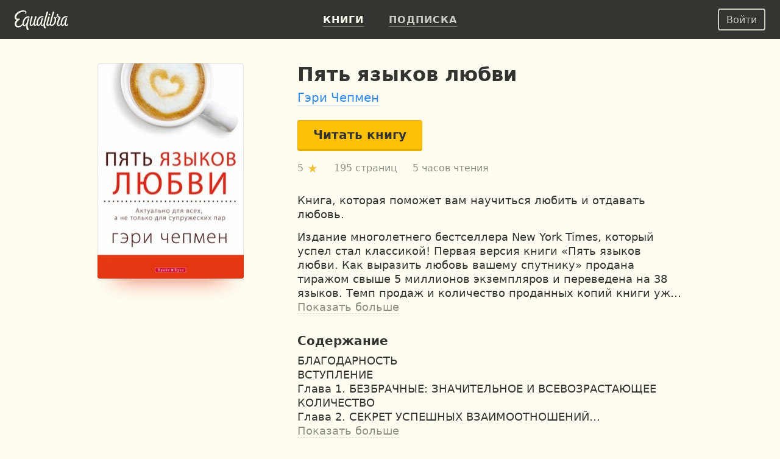

--- FILE ---
content_type: text/html; charset=UTF-8
request_url: https://equalibra.org/ru/book/pyat-yazykov-lyubvi/
body_size: 20013
content:
<!DOCTYPE html>
<!--[if lt IE 7]>
<html class="lt-ie9 lt-ie8 lt-ie7" prefix="og: http://ogp.me/ns#"> <![endif]-->
<!--[if IE 7]>
<html class="lt-ie9 lt-ie8" prefix="og: http://ogp.me/ns#"> <![endif]-->
<!--[if IE 8]>
<html class="lt-ie9" prefix="og: http://ogp.me/ns#"> <![endif]-->
<!--[if gt IE 8]><!-->
<html class="deploy-production"
      prefix="og: http://ogp.me/ns#" lang="ru"> <!--<![endif]-->
<head>
    <meta charset="utf-8">
    <meta http-equiv="X-UA-Compatible" content="IE=edge">
    <meta name="theme-color" content="#333330">

    <link rel="shortcut icon" type="image/x-icon" href="/favicon.ico?v=2">

    <link rel="stylesheet" media="all" href="/css/reset.css">
    <!--[if lt IE 10]>
    <link rel="stylesheet" media="all" href="/css/ie9.css">
    <![endif]-->

    <link rel="stylesheet" href="/css/style_responsive.css?v=24f5db28fcf241400724bbc60b672bf8">

    
    <link rel="apple-touch-icon" href="/apple-touch-icon.png">

    <meta property="og:type" content="book" />
<meta property="og:url" content="https://equalibra.org/ru/book/pyat-yazykov-lyubvi/" />
<meta property="book:author" content="https://equalibra.org/site/author/slug/gary-chapman/language/ru/" />
<meta property="book:isbn" content="978-966-426-165-1" />
<meta property="book:release_date" content="2019" />
<meta property="book:tag" content="!landing_page" />
<meta property="book:tag" content="безбрачие" />
<meta property="book:tag" content="взаимоотношения" />
<meta property="book:tag" content="внимание" />
<meta property="book:tag" content="любовь" />
<meta property="book:tag" content="отношения до брака" />
<meta property="book:tag" content="подарки" />
<meta property="book:tag" content="помощь" />
<meta property="book:tag" content="поощрение" />
<meta property="book:tag" content="прощение" />
<meta name="keywords" content="!landing_page, безбрачие, взаимоотношения, внимание, любовь, отношения до брака, подарки, помощь, поощрение, прощение" />
<meta property="og:site_name" content="Эквалибра — электронные книги для христиан" />
<meta property="fb:app_id" content="819962901364197" />
<meta property="twitter:site" content="@equalibrabooks" />
<meta property="og:title" content="Пять языков любви. Гэри Чепмен — читать книгу онлайн" />
<meta property="twitter:title" content="Пять языков любви. Гэри Чепмен — читать книгу онлайн" />
<meta property="twitter:image:alt" content="Пять языков любви. Гэри Чепмен — читать книгу онлайн" />
<meta property="og:description" content="Книга, которая поможет вам научиться любить и отдавать любовь.

Издание многолетнего бестселлера New York Times, который успел стал классикой! Первая версия книги «Пять языков любви. Как выразить любовь вашему спутнику» продана тиражом свыше 5 миллионов экземпляров и переведена на 38 языков. Темп продаж и количество проданных копий книги уже на протяжении 16 лет с момента выхода первого тиража являются феноменальными.

Ничто так не способствует росту чувства собственного достоинства, как умение любить и быть любимым. Даже если вы разведены, или пережили смерть супруга, или вообще никогда не вступали в брак, ваша потребность в любви никуда не исчезает. C другой стороны, наибольший успех в жизни приходит к тем, кто дарит любовь другим. Эта книга поможет вам научиться принимать и отдавать любовь.

В первых двух главах говорится о том, что же представляют собой безбрачные люди и почему любовь так важна для построения успешных взаимоотношений. С 3-й по 7-ю главу вы ознакомитесь с пятью языками любви. В 8-й главе вы научитесь определять свой основной язык любви и распознавать его в других.

Из остальных глав вы узнаете, как выражать любовь, используя эти пять языков. В 9-й и 10-й главах речь пойдет о том, как с помощью языков любви лучше понимать своих родителей, детей и будущих спутников жизни. В 11-й главе автор расскажет вам о важности языков любви для создания благополучной семьи. Из 12-й главы вы узнаете о том, как проявлять любовь к соседям по комнате, одноклассникам и сотрудникам. В 13-й главе родители найдут полезные советы, которые помогут им выражать любовь к своим детям. И, наконец, в 14-й главе мы рассмотрим, как любовь способствует преуспеванию во всех сферах жизни.

«Эта книга вышла в свет благодаря стечению нескольких обстоятельств. Во-первых, на меня произвел большое впечатление горячий отклик молодых людей, которые, прочитав «Пять языков любви» для супругов, уговаривали меня написать подробную книгу для незамужних и неженатых. Поверьте, без их поддержки я бы никогда не решился на этот труд! Во-вторых, я был очень удивлен количеством «несемейных» людей, которые делились со мной опытом как взаимной, так и безответной любви. Благодаря их рассказам эта книга не абстрактная теория, а реальная жизнь, прожитая вместе с ними. Мне приходилось и плакать вместе с рассказчиками, и танцевать. Надеюсь, те, кто будет читать эту книгу, испытают не только боль, но и восторг любви. Все имена изменены мной сознательно, чтобы не выставлять напоказ частную жизнь главных героев, однако сами события реальны».
— Гэри Чепмен" />
<meta property="twitter:description" content="Книга, которая поможет вам научиться любить и отдавать любовь.

Издание многолетнего бестселлера New York Times, который успел стал классикой! Первая версия книги «Пять языков любви. Как выразить любовь вашему спутнику» продана тиражом свыше 5 миллионов экземпляров и переведена на 38 языков. Темп продаж и количество проданных копий книги уже на протяжении 16 лет с момента выхода первого тиража являются феноменальными.

Ничто так не способствует росту чувства собственного достоинства, как умение любить и быть любимым. Даже если вы разведены, или пережили смерть супруга, или вообще никогда не вступали в брак, ваша потребность в любви никуда не исчезает. C другой стороны, наибольший успех в жизни приходит к тем, кто дарит любовь другим. Эта книга поможет вам научиться принимать и отдавать любовь.

В первых двух главах говорится о том, что же представляют собой безбрачные люди и почему любовь так важна для построения успешных взаимоотношений. С 3-й по 7-ю главу вы ознакомитесь с пятью языками любви. В 8-й главе вы научитесь определять свой основной язык любви и распознавать его в других.

Из остальных глав вы узнаете, как выражать любовь, используя эти пять языков. В 9-й и 10-й главах речь пойдет о том, как с помощью языков любви лучше понимать своих родителей, детей и будущих спутников жизни. В 11-й главе автор расскажет вам о важности языков любви для создания благополучной семьи. Из 12-й главы вы узнаете о том, как проявлять любовь к соседям по комнате, одноклассникам и сотрудникам. В 13-й главе родители найдут полезные советы, которые помогут им выражать любовь к своим детям. И, наконец, в 14-й главе мы рассмотрим, как любовь способствует преуспеванию во всех сферах жизни.

«Эта книга вышла в свет благодаря стечению нескольких обстоятельств. Во-первых, на меня произвел большое впечатление горячий отклик молодых людей, которые, прочитав «Пять языков любви» для супругов, уговаривали меня написать подробную книгу для незамужних и неженатых. Поверьте, без их поддержки я бы никогда не решился на этот труд! Во-вторых, я был очень удивлен количеством «несемейных» людей, которые делились со мной опытом как взаимной, так и безответной любви. Благодаря их рассказам эта книга не абстрактная теория, а реальная жизнь, прожитая вместе с ними. Мне приходилось и плакать вместе с рассказчиками, и танцевать. Надеюсь, те, кто будет читать эту книгу, испытают не только боль, но и восторг любви. Все имена изменены мной сознательно, чтобы не выставлять напоказ частную жизнь главных героев, однако сами события реальны».
— Гэри Чепмен" />
<meta name="description" content="Книга, которая поможет вам научиться любить и отдавать любовь.

Издание многолетнего бестселлера New York Times, который успел стал классикой! Первая версия книги «Пять языков любви. Как выразить любовь вашему спутнику» продана тиражом свыше 5 миллионов экземпляров и переведена на 38 языков. Темп продаж и количество проданных копий книги уже на протяжении 16 лет с момента выхода первого тиража являются феноменальными.

Ничто так не способствует росту чувства собственного достоинства, как умение любить и быть любимым. Даже если вы разведены, или пережили смерть супруга, или вообще никогда не вступали в брак, ваша потребность в любви никуда не исчезает. C другой стороны, наибольший успех в жизни приходит к тем, кто дарит любовь другим. Эта книга поможет вам научиться принимать и отдавать любовь.

В первых двух главах говорится о том, что же представляют собой безбрачные люди и почему любовь так важна для построения успешных взаимоотношений. С 3-й по 7-ю главу вы ознакомитесь с пятью языками любви. В 8-й главе вы научитесь определять свой основной язык любви и распознавать его в других.

Из остальных глав вы узнаете, как выражать любовь, используя эти пять языков. В 9-й и 10-й главах речь пойдет о том, как с помощью языков любви лучше понимать своих родителей, детей и будущих спутников жизни. В 11-й главе автор расскажет вам о важности языков любви для создания благополучной семьи. Из 12-й главы вы узнаете о том, как проявлять любовь к соседям по комнате, одноклассникам и сотрудникам. В 13-й главе родители найдут полезные советы, которые помогут им выражать любовь к своим детям. И, наконец, в 14-й главе мы рассмотрим, как любовь способствует преуспеванию во всех сферах жизни.

«Эта книга вышла в свет благодаря стечению нескольких обстоятельств. Во-первых, на меня произвел большое впечатление горячий отклик молодых людей, которые, прочитав «Пять языков любви» для супругов, уговаривали меня написать подробную книгу для незамужних и неженатых. Поверьте, без их поддержки я бы никогда не решился на этот труд! Во-вторых, я был очень удивлен количеством «несемейных» людей, которые делились со мной опытом как взаимной, так и безответной любви. Благодаря их рассказам эта книга не абстрактная теория, а реальная жизнь, прожитая вместе с ними. Мне приходилось и плакать вместе с рассказчиками, и танцевать. Надеюсь, те, кто будет читать эту книгу, испытают не только боль, но и восторг любви. Все имена изменены мной сознательно, чтобы не выставлять напоказ частную жизнь главных героев, однако сами события реальны».
— Гэри Чепмен" />
<meta property="og:image:secure_url" content="https://d348r2h59y5ilj.cloudfront.net/large/book/5fb0dae5d86c27.75889370/2564-pyat-yazykov-lyubvi.jpg" />
<meta property="og:image" content="http://d348r2h59y5ilj.cloudfront.net/large/book/5fb0dae5d86c27.75889370/2564-pyat-yazykov-lyubvi.jpg" />
<meta property="twitter:image" content="https://d348r2h59y5ilj.cloudfront.net/large/book/5fb0dae5d86c27.75889370/2564-pyat-yazykov-lyubvi.jpg" />
<meta property="og:image:height" content="294" />
<meta property="og:image:width" content="200" />
<link rel="amphtml" href="https://equalibra.org/ru/amp/book/pyat-yazykov-lyubvi/" />
<link rel="image_src" href="https://d348r2h59y5ilj.cloudfront.net/large/book/5fb0dae5d86c27.75889370/2564-pyat-yazykov-lyubvi.jpg" />
<link rel="canonical" href="https://equalibra.org/ru/book/pyat-yazykov-lyubvi/" />
<link hreflang="ru" rel="alternate" href="https://equalibra.org/ru/book/pyat-yazykov-lyubvi/" />
<link hreflang="uk" rel="alternate" href="https://equalibra.org/uk/book/pyat-yazykov-lyubvi/" />
<link hreflang="en" rel="alternate" href="https://equalibra.org/en/book/pyat-yazykov-lyubvi/" />
<title>Пять языков любви. Гэри Чепмен — читать книгу онлайн</title>

    <meta name="apple-mobile-web-app-title"
          content="Пять языков любви. Гэри Чепмен">

    <meta name="viewport" content="width=device-width, initial-scale=1">
    <meta name="apple-mobile-web-app-capable" content="yes">
    <meta name="mobile-web-app-capable" content="yes">
    <meta name="apple-mobile-web-app-status-bar-style" content="black">

            <meta name="apple-itunes-app" content="app-id=1154528575">
    
    <script>
        var onReady = [];
    </script>
    <script src="/js/modernizr.custom.js"></script>

            <meta property="fb:pages" content="470717269609932"/>
    
            <!-- Google Tag Manager -->
        <script>(function (w, d, s, l, i) {
                w[l] = w[l] || [];
                w[l].push({
                    'gtm.start':
                        new Date().getTime(), event: 'gtm.js'
                });
                var f = d.getElementsByTagName(s)[0],
                    j = d.createElement(s), dl = l != 'dataLayer' ? '&l=' + l : '';
                j.async = true;
                j.src =
                    'https://www.googletagmanager.com/gtm.js?id=' + i + dl;
                f.parentNode.insertBefore(j, f);
            })(window, document, 'script', 'dataLayer', 'GTM-WV3JRP');</script>
        <!-- End Google Tag Manager -->
    
            <script>
            var _rollbarConfig = {
                accessToken: "46801b330bbc4170b83e4ca880350c1d",
                captureUncaught: true,
                captureUnhandledRejections: true,
                payload: {
                    environment: "production"
                }
            };
            // Rollbar Snippet
            !function (r) {
                function e(n) {
                    if (o[n]) return o[n].exports;
                    var t = o[n] = {exports: {}, id: n, loaded: !1};
                    return r[n].call(t.exports, t, t.exports, e), t.loaded = !0, t.exports
                }

                var o = {};
                return e.m = r, e.c = o, e.p = "", e(0)
            }([function (r, e, o) {
                "use strict";
                var n = o(1), t = o(4);
                _rollbarConfig = _rollbarConfig || {}, _rollbarConfig.rollbarJsUrl = _rollbarConfig.rollbarJsUrl || "https://cdnjs.cloudflare.com/ajax/libs/rollbar.js/2.4.4/rollbar.min.js", _rollbarConfig.async = void 0 === _rollbarConfig.async || _rollbarConfig.async;
                var a = n.setupShim(window, _rollbarConfig), l = t(_rollbarConfig);
                window.rollbar = n.Rollbar, a.loadFull(window, document, !_rollbarConfig.async, _rollbarConfig, l)
            }, function (r, e, o) {
                "use strict";

                function n(r) {
                    return function () {
                        try {
                            return r.apply(this, arguments)
                        } catch (r) {
                            try {
                                console.error("[Rollbar]: Internal error", r)
                            } catch (r) {
                            }
                        }
                    }
                }

                function t(r, e) {
                    this.options = r, this._rollbarOldOnError = null;
                    var o = s++;
                    this.shimId = function () {
                        return o
                    }, "undefined" != typeof window && window._rollbarShims && (window._rollbarShims[o] = {
                        handler: e,
                        messages: []
                    })
                }

                function a(r, e) {
                    if (r) {
                        var o = e.globalAlias || "Rollbar";
                        if ("object" == typeof r[o]) return r[o];
                        r._rollbarShims = {}, r._rollbarWrappedError = null;
                        var t = new p(e);
                        return n(function () {
                            e.captureUncaught && (t._rollbarOldOnError = r.onerror, i.captureUncaughtExceptions(r, t, !0), i.wrapGlobals(r, t, !0)), e.captureUnhandledRejections && i.captureUnhandledRejections(r, t, !0);
                            var n = e.autoInstrument;
                            return e.enabled !== !1 && (void 0 === n || n === !0 || "object" == typeof n && n.network) && r.addEventListener && (r.addEventListener("load", t.captureLoad.bind(t)), r.addEventListener("DOMContentLoaded", t.captureDomContentLoaded.bind(t))), r[o] = t, t
                        })()
                    }
                }

                function l(r) {
                    return n(function () {
                        var e = this, o = Array.prototype.slice.call(arguments, 0),
                            n = {shim: e, method: r, args: o, ts: new Date};
                        window._rollbarShims[this.shimId()].messages.push(n)
                    })
                }

                var i = o(2), s = 0, d = o(3), c = function (r, e) {
                    return new t(r, e)
                }, p = function (r) {
                    return new d(c, r)
                };
                t.prototype.loadFull = function (r, e, o, t, a) {
                    var l = function () {
                        var e;
                        if (void 0 === r._rollbarDidLoad) {
                            e = new Error("rollbar.js did not load");
                            for (var o, n, t, l, i = 0; o = r._rollbarShims[i++];) for (o = o.messages || []; n = o.shift();) for (t = n.args || [], i = 0; i < t.length; ++i) if (l = t[i], "function" == typeof l) {
                                l(e);
                                break
                            }
                        }
                        "function" == typeof a && a(e)
                    }, i = !1, s = e.createElement("script"), d = e.getElementsByTagName("script")[0], c = d.parentNode;
                    s.crossOrigin = "", s.src = t.rollbarJsUrl, o || (s.async = !0), s.onload = s.onreadystatechange = n(function () {
                        if (!(i || this.readyState && "loaded" !== this.readyState && "complete" !== this.readyState)) {
                            s.onload = s.onreadystatechange = null;
                            try {
                                c.removeChild(s)
                            } catch (r) {
                            }
                            i = !0, l()
                        }
                    }), c.insertBefore(s, d)
                }, t.prototype.wrap = function (r, e, o) {
                    try {
                        var n;
                        if (n = "function" == typeof e ? e : function () {
                            return e || {}
                        }, "function" != typeof r) return r;
                        if (r._isWrap) return r;
                        if (!r._rollbar_wrapped && (r._rollbar_wrapped = function () {
                            o && "function" == typeof o && o.apply(this, arguments);
                            try {
                                return r.apply(this, arguments)
                            } catch (o) {
                                var e = o;
                                throw e && ("string" == typeof e && (e = new String(e)), e._rollbarContext = n() || {}, e._rollbarContext._wrappedSource = r.toString(), window._rollbarWrappedError = e), e
                            }
                        }, r._rollbar_wrapped._isWrap = !0, r.hasOwnProperty)) for (var t in r) r.hasOwnProperty(t) && (r._rollbar_wrapped[t] = r[t]);
                        return r._rollbar_wrapped
                    } catch (e) {
                        return r
                    }
                };
                for (var u = "log,debug,info,warn,warning,error,critical,global,configure,handleUncaughtException,handleUnhandledRejection,captureEvent,captureDomContentLoaded,captureLoad".split(","), f = 0; f < u.length; ++f) t.prototype[u[f]] = l(u[f]);
                r.exports = {setupShim: a, Rollbar: p}
            }, function (r, e) {
                "use strict";

                function o(r, e, o) {
                    if (r) {
                        var t;
                        if ("function" == typeof e._rollbarOldOnError) t = e._rollbarOldOnError; else if (r.onerror) {
                            for (t = r.onerror; t._rollbarOldOnError;) t = t._rollbarOldOnError;
                            e._rollbarOldOnError = t
                        }
                        var a = function () {
                            var o = Array.prototype.slice.call(arguments, 0);
                            n(r, e, t, o)
                        };
                        o && (a._rollbarOldOnError = t), r.onerror = a
                    }
                }

                function n(r, e, o, n) {
                    r._rollbarWrappedError && (n[4] || (n[4] = r._rollbarWrappedError), n[5] || (n[5] = r._rollbarWrappedError._rollbarContext), r._rollbarWrappedError = null), e.handleUncaughtException.apply(e, n), o && o.apply(r, n)
                }

                function t(r, e, o) {
                    if (r) {
                        "function" == typeof r._rollbarURH && r._rollbarURH.belongsToShim && r.removeEventListener("unhandledrejection", r._rollbarURH);
                        var n = function (r) {
                            var o, n, t;
                            try {
                                o = r.reason
                            } catch (r) {
                                o = void 0
                            }
                            try {
                                n = r.promise
                            } catch (r) {
                                n = "[unhandledrejection] error getting `promise` from event"
                            }
                            try {
                                t = r.detail, !o && t && (o = t.reason, n = t.promise)
                            } catch (r) {
                                t = "[unhandledrejection] error getting `detail` from event"
                            }
                            o || (o = "[unhandledrejection] error getting `reason` from event"), e && e.handleUnhandledRejection && e.handleUnhandledRejection(o, n)
                        };
                        n.belongsToShim = o, r._rollbarURH = n, r.addEventListener("unhandledrejection", n)
                    }
                }

                function a(r, e, o) {
                    if (r) {
                        var n, t,
                            a = "EventTarget,Window,Node,ApplicationCache,AudioTrackList,ChannelMergerNode,CryptoOperation,EventSource,FileReader,HTMLUnknownElement,IDBDatabase,IDBRequest,IDBTransaction,KeyOperation,MediaController,MessagePort,ModalWindow,Notification,SVGElementInstance,Screen,TextTrack,TextTrackCue,TextTrackList,WebSocket,WebSocketWorker,Worker,XMLHttpRequest,XMLHttpRequestEventTarget,XMLHttpRequestUpload".split(",");
                        for (n = 0; n < a.length; ++n) t = a[n], r[t] && r[t].prototype && l(e, r[t].prototype, o)
                    }
                }

                function l(r, e, o) {
                    if (e.hasOwnProperty && e.hasOwnProperty("addEventListener")) {
                        for (var n = e.addEventListener; n._rollbarOldAdd && n.belongsToShim;) n = n._rollbarOldAdd;
                        var t = function (e, o, t) {
                            n.call(this, e, r.wrap(o), t)
                        };
                        t._rollbarOldAdd = n, t.belongsToShim = o, e.addEventListener = t;
                        for (var a = e.removeEventListener; a._rollbarOldRemove && a.belongsToShim;) a = a._rollbarOldRemove;
                        var l = function (r, e, o) {
                            a.call(this, r, e && e._rollbar_wrapped || e, o)
                        };
                        l._rollbarOldRemove = a, l.belongsToShim = o, e.removeEventListener = l
                    }
                }

                r.exports = {captureUncaughtExceptions: o, captureUnhandledRejections: t, wrapGlobals: a}
            }, function (r, e) {
                "use strict";

                function o(r, e) {
                    this.impl = r(e, this), this.options = e, n(o.prototype)
                }

                function n(r) {
                    for (var e = function (r) {
                        return function () {
                            var e = Array.prototype.slice.call(arguments, 0);
                            if (this.impl[r]) return this.impl[r].apply(this.impl, e)
                        }
                    }, o = "log,debug,info,warn,warning,error,critical,global,configure,handleUncaughtException,handleUnhandledRejection,_createItem,wrap,loadFull,shimId,captureEvent,captureDomContentLoaded,captureLoad".split(","), n = 0; n < o.length; n++) r[o[n]] = e(o[n])
                }

                o.prototype._swapAndProcessMessages = function (r, e) {
                    this.impl = r(this.options);
                    for (var o, n, t; o = e.shift();) n = o.method, t = o.args, this[n] && "function" == typeof this[n] && ("captureDomContentLoaded" === n || "captureLoad" === n ? this[n].apply(this, [t[0], o.ts]) : this[n].apply(this, t));
                    return this
                }, r.exports = o
            }, function (r, e) {
                "use strict";
                r.exports = function (r) {
                    return function (e) {
                        if (!e && !window._rollbarInitialized) {
                            r = r || {};
                            for (var o, n, t = r.globalAlias || "Rollbar", a = window.rollbar, l = function (r) {
                                return new a(r)
                            }, i = 0; o = window._rollbarShims[i++];) n || (n = o.handler), o.handler._swapAndProcessMessages(l, o.messages);
                            window[t] = n, window._rollbarInitialized = !0
                        }
                    }
                }
            }]);
            // End Rollbar Snippet
        </script>
    
</head>
<body>
<header>
            <!-- Google Tag Manager (noscript) -->
        <noscript>
            <iframe src="https://www.googletagmanager.com/ns.html?id=GTM-WV3JRP"
                    height="0" width="0" style="display:none;visibility:hidden"></iframe>
        </noscript>
        <!-- End Google Tag Manager (noscript) -->
        
            <span itemscope class="hidden" itemtype="https://schema.org/BreadcrumbList">
        <span itemprop="itemListElement" itemscope itemtype="https://schema.org/ListItem">
            <a href="/" id="/" itemscope itemtype="https://schema.org/WebPage" itemprop="item">
                <span itemprop="name">Главная</span>
            </a>
            <meta itemprop="position" content="1"/>
        </span>

                
        <span>
            <span itemprop="itemListElement" itemscope itemtype="https://schema.org/ListItem">
                <a href="/ru/library/" id="/ru/library/" itemscope itemtype="https://schema.org/WebPage"
                   itemprop="item">
                    <span itemprop="name">Библиотека</span>
                </a>
                <meta itemprop="position" content="2"/>
            </span>


                
        <span>
            <span itemprop="itemListElement" itemscope itemtype="https://schema.org/ListItem">
                <a href="/ru/category/christian-life/" id="/ru/category/christian-life/" itemscope itemtype="https://schema.org/WebPage"
                   itemprop="item">
                    <span itemprop="name">Христианская жизнь</span>
                </a>
                <meta itemprop="position" content="3"/>
            </span>


        
                    </span>
                </span>
            </span>
    

    <div class="mainMenu menu">
        <div class="widget widget-menu-new widget-MenuNew"><a href="/ru/index/" id="big-logo">
    <svg xmlns="http://www.w3.org/2000/svg" width="88" height="32" fill="currentColor" role="img" aria-labelledby="svg-big-logo-title">
        <title id="svg-big-logo-title">Эквалибра — электронные книги для христиан</title>
        <path d="M57.65 8.03c.59-.36 1.24-.75.82-1.67-.5-1.13-2.01-.78-2.01-.78-.29.61-.79 1.67-.53 2.22.3.64 1.14.59 1.72.23m-2.93-4.15c.18-.59.33-1 .12-1.37-.55-.97-2.12-.6-2.12-.6a304.13 304.13 0 00-5.23 19.82l-.1.65c-.58.85-1.27 1.62-2 1.72-.72.1-1.44-.5-.9-2.77.63-2.73 1.12-4.6 1.85-6.92.18-.58.24-.89.03-1.21-.58-.86-1.76-.57-1.76-.57a83.65 83.65 0 00-1.94 6.85c-.58 2.1-2.58 4.71-3.61 4.38-.87-.28-1.17-2.24-.58-4.96.58-2.62 2.09-5.65 4.11-6.85a5.7 5.7 0 013.78-.89c.42.04.98.23 1.1.28.34-.72-.12-1.72-1.11-1.97a7.25 7.25 0 00-4.37.54c-2.95 1.3-4.95 4.6-5.63 8.22-.24 1.25-.3 2.33-.23 3.27-.75 1.24-1.84 2.67-2.66 2.31-.45-.2-.5-1.24-.46-1.7.2-2.25.95-5.1 2.82-10.69.26-.7.3-1.1-.03-1.47-.53-.57-1.84-.42-1.84-.42a118.51 118.51 0 00-2.87 10.06c-.4 1.72-2.46 4.83-3.65 4.34-.7-.28-.63-1.94-.56-2.7.2-2.34 1.12-5.29 2.58-10.05.09-.29.38-.89-.07-1.27-.7-.6-1.86-.35-1.86-.35-1.41 4.27-2.8 9.35-2.8 12.79 0 2.62 1.78 3.39 2.44 3.4 2.15 0 3.95-3.16 3.95-3.16.1 1.84.7 2.98 1.76 3.14 1.15.18 2.57-1.24 3.55-2.52.46 1.52 1.32 2.35 2.13 2.52 1.88.37 3.96-3 3.96-3s.37 2.7 2.09 3c.96.17 1.85-.36 2.65-1.2a9.5 9.5 0 001.14 4.17c.33.6 1.28 1 2.08.67.92-.38.94-1.16.94-1.16-1.07-1.14-2.35-3.55-1.56-6.98 1.2-5.21 2.58-10.2 4.86-17.35"/>
        <path d="M87.08 21.5c-.2 1.56-1.39 2.73-2.25 2.57-.5-.1-.98-.47-.87-2.28.17-2.63 1.1-5.12 1.9-7.39.2-.57.27-.76.02-1.21-.47-.83-1.73-.57-1.73-.57a53.73 53.73 0 00-1.99 6.84c-.55 1.97-2.53 4.7-3.55 4.37-.85-.28-1.14-2.24-.56-4.95.56-2.62 2.05-5.65 4.04-6.84.95-.57 2.39-1.19 4.8-.61.4-.77.04-1.52-.97-1.85a6.4 6.4 0 00-4.42.42c-2.9 1.3-4.87 4.6-5.54 8.21-.19 1-.26 1.9-.24 2.7-.56 1.46-1.8 2.82-2.77 3.16-.69.24-1.27.14-1.35-1.1-.17-2.84 1.58-5.9 3.38-10.15.68-1.6.39-1.97-.45-2.17-1.48-.35-2.32-.72-3.16-2.19.34-1.3.1-2.3.1-2.3-.71-.5-1.7-.43-2.08.2-.27.45-.15 1.2.11 1.88-.2 1.88-.85 2.98-2.19 3.66-.44-.8-1.43-1.27-2.26-.82-1.2.65-.72 2.15-.72 2.15s.69.15 1.51.1c.24 3.4-.68 7.34-3.1 9.49-1.9 1.67-3.78 1.49-2.5-3.36 1.36-5.18 2.1-8.08 4.07-14.45.38-1.24.77-2.12.44-2.61-.55-.85-1.96-.47-1.96-.47A334.6 334.6 0 0058.2 19c-.24.97-.35 1.88-.36 2.69-1.04 1.17-3 2.56-3.32 1.25-.24-1.03 1.3-6.32 2.83-10.82.2-.59.35-1.06-.06-1.53-.52-.6-1.86-.42-1.86-.42-1.14 3.79-2.38 8.3-3.07 11.52-.53 2.5.37 3.62 1.33 3.95 1.46.49 3.27-1.09 4.33-2.27.34 1.33 1.13 2.18 2.4 2.34 1.04.13 2.93-.72 4.32-2 2.23-2.06 3.91-6.17 3.08-10.87 1.14-.49 2.13-1.6 2.9-2.82.51.77.7 1.4 1.67 2.04-.61 2.4-2.3 5.84-2.85 8.28-.88 3.98 1.04 5.53 2.84 5.38 1.57-.14 2.81-1.47 3.6-2.72.44 1.67 1.33 2.6 2.17 2.77 1.84.38 3.87-3.07 3.87-3.07s.3 2.65 2.14 3.02c1.3.26 2.53-.28 3.35-1.7.35-.61.87-2.2-.42-2.51M22.71 9.75c-4.81 0-7.5 3.24-8.98 7.45a11.13 11.13 0 00-.63 4.64c-1.37 1.52-3.3 3.12-5.4 3.8C2.22 27.4 1.2 20.8 6 16.82c.43-.36 1.38-1.17 2.43-1.88.86-.59.05-1.32-1.24-1.46-.92-.1-1.7.44-3.01.1-1.47-.37-1.85-2.2-1.15-4 1.78-4.55 7.25-7.35 11.64-7.52 2.02-.08 2.78.52 2.94 1.13.18.69-.15 1.52-1.07 1.97.6.95 3.38-.1 2.8-2.59-.28-1.16-1.7-2.46-4.4-2.57C9.36-.22 2.56 2.82.45 8.51c-1.08 2.91-.23 6.4 2.67 7.01l.08.02c-6.15 6.72-1.86 13.23 3.37 12.42 3.16-.49 5.52-2.54 6.95-4.1a4.4 4.4 0 001.52 2.2c2.07 1.4 4.37-2.88 4.33-2.7-.6 3.07-.1 5.8.56 7.49.34.89.8 1.36 1.35 1.4 1.14.07 1.84-.54 1.89-1.44-1.62-1.9-1.96-5.23-1.76-6.85.32-2.6 2.17-8.93 2.27-9.26.15-.45.16-.8-.06-1.11-.5-.7-1.73-.44-1.73-.44-1 3.21-1.14 3.8-1.94 6.86-.67 1.52-2.89 5.2-4.08 4.13-.78-.7-1.09-2.47-.18-5.6.84-2.9 2.64-5.34 4.57-6.25a6.39 6.39 0 013.62-.63c.2.02.66.13.66.13.63-1.02-.47-2.04-1.83-2.04"/>
    </svg>
</a>
<a href="/ru/index/" id="small-logo">
    <svg xmlns="http://www.w3.org/2000/svg" width="27" height="32" fill="currentColor" role="img" aria-labelledby="svg-small-logo-title">
        <title id="svg-small-logo-title">Эквалибра — электронные книги для христиан</title>
        <path d="M22.68 9.68c-4.81 0-7.5 3.2-8.97 7.39a10.96 10.96 0 00-.62 4.6c-1.38 1.5-3.31 3.1-5.4 3.76-5.47 1.75-6.5-4.78-1.7-8.74.43-.35 1.38-1.15 2.43-1.86.86-.58.05-1.3-1.24-1.45-.91-.1-1.7.44-3 .11-1.47-.37-1.85-2.2-1.15-3.98C4.81 5 10.27 2.2 14.65 2.05c2.01-.07 2.77.51 2.93 1.12.19.69-.14 1.52-1.06 1.96.6.94 3.37-.1 2.79-2.57-.28-1.15-1.7-2.44-4.4-2.55C9.36-.22 2.57 2.8.46 8.44c-1.08 2.9-.23 6.36 2.66 6.96l.09.02c-6.15 6.66-1.87 13.12 3.36 12.32 3.16-.48 5.51-2.52 6.94-4.07.36 1 .9 1.77 1.51 2.19 2.07 1.39 4.37-2.86 4.33-2.68-.6 3.04-.09 5.75.56 7.43.34.88.8 1.35 1.35 1.38 1.13.08 1.83-.53 1.88-1.42-1.6-1.89-1.95-5.19-1.75-6.8.31-2.57 2.16-8.86 2.27-9.18.14-.45.16-.8-.07-1.11-.49-.7-1.73-.43-1.73-.43-.99 3.19-1.13 3.77-1.93 6.8-.67 1.5-2.88 5.16-4.08 4.1-.77-.69-1.08-2.45-.17-5.56.84-2.87 2.63-5.3 4.56-6.2a6.4 6.4 0 014.28-.5c.62-1-.48-2.01-1.84-2.01"/>
    </svg>
</a>
<div class="menu-actions" itemscope itemtype="http://schema.org/SiteNavigationElement">
    <ul>
                    <li><a href="/ru/library/" class="active"><b>Книги</b></a></li>
                <li><a href="/ru/pricing/"><b>Подписка</b></a></li>
        <li class="mobile-menu">
            <div class="mobile-menu-button"><img src="/img/expand-more-white.svg" alt="expand menu" width="24" height="24"></div>
        </li>
    </ul>
</div>
<div class="menu-mobile">
    <ul>
                <li><a href="/ru/pricing/"><b>Подписка</b></a></li>
    </ul>
</div></div>        <aside>
            <div class="widget widget-menu-user-new widget-UserMenuNew"><button class="btn-white-inverse btn-sm login-button" id="login-button" rel="popup" rev="#modal-login">Войти</button></div>        </aside>
    </div>
    <div class="secondary">
        <div class="container">
            <div class="top"></div>
            <div class="section">
                            </div>
            <aside>
                            </aside>
        </div>
        <div class="clear"></div>
    </div>
</header>

<div class="main_top">
    <div class="container">
            </div>
</div>

<section class="main">
    <div class="section">
        <div class="widget widget-responsive-book-info widget-ResponsiveBookInfo"><style>
        .widget-ResponsiveBookInfo .cover {
            width: 240px;
            height: 353px;
        }

        @media (max-width: 767px) {
            .widget-ResponsiveBookInfo .cover {
                width: 200px;
                height: 294px;
            }
        }

        @media (min-width: 1400px) {
            .widget-ResponsiveBookInfo .cover {
                width: 350px;
                height: 515px;
            }
        }
    </style>

<div class="content">
    <div class="book-page-content" itemscope itemtype="http://schema.org/Book">
        <span itemprop="bookFormat" itemscope itemtype="http://schema.org/EBook"></span>
        <div class="book-cover-big">
            <div class="fixed-layer">
                <div class="cover-margin">

                    <div class="cover-frame">
                        <img src="https://d348r2h59y5ilj.cloudfront.net/extralarge/book/5fb0dae5d86c27.75889370/2564-pyat-yazykov-lyubvi.jpg"
                             srcset="https://d348r2h59y5ilj.cloudfront.net/medium2x/book/5fb0dae5d86c27.75889370/2564-pyat-yazykov-lyubvi.jpg 240w, https://d348r2h59y5ilj.cloudfront.net/extralarge/book/5fb0dae5d86c27.75889370/2564-pyat-yazykov-lyubvi.jpg 350w, https://d348r2h59y5ilj.cloudfront.net/medium3x/book/5fb0dae5d86c27.75889370/2564-pyat-yazykov-lyubvi.jpg 480w, https://d348r2h59y5ilj.cloudfront.net/extralarge2x/book/5fb0dae5d86c27.75889370/2564-pyat-yazykov-lyubvi.jpg 700w"
                             sizes="(max-width: 1399px) 240px, 350px"
                             style="background-color: #E63813"
                             class="cover"
                             loading="lazy"
                             title="Пять языков любви"
                             alt="Пять языков любви">
                        <div class="blured-cover">
                            <img src="https://d348r2h59y5ilj.cloudfront.net/micro/book/5fb0dae5d86c27.75889370/2564-pyat-yazykov-lyubvi.jpg" itemprop="image" alt="Пять языков любви">
                        </div>
                    </div>

                    <div class="hidden-read-button">
                                    <button data-id="2564" data-type="trial"
                                            class="open-reader btn-yellow">Читать книгу</button>

                    </div>


                </div>
            </div>
        </div>
        <div class="page-content">
            <div class="mr book-main-information">
                <div class="cover-row">
                    <div class="cover-frame">
                        <img src="https://d348r2h59y5ilj.cloudfront.net/medium2x/book/5fb0dae5d86c27.75889370/2564-pyat-yazykov-lyubvi.jpg"
                             srcset="https://d348r2h59y5ilj.cloudfront.net/large/book/5fb0dae5d86c27.75889370/2564-pyat-yazykov-lyubvi.jpg 200w, https://d348r2h59y5ilj.cloudfront.net/large2x/book/5fb0dae5d86c27.75889370/2564-pyat-yazykov-lyubvi.jpg 400w, https://d348r2h59y5ilj.cloudfront.net/medium2x/book/5fb0dae5d86c27.75889370/2564-pyat-yazykov-lyubvi.jpg 240w, https://d348r2h59y5ilj.cloudfront.net/medium3x/book/5fb0dae5d86c27.75889370/2564-pyat-yazykov-lyubvi.jpg 480w"
                             sizes="(max-width: 767px) 200px, 240px"
                             class="cover"
                             loading="lazy"
                             title="Пять языков любви"
                             alt="Пять языков любви"
                             style="background: #E63813"
                        >
                        <div class="blured-cover">
                            <img src="https://d348r2h59y5ilj.cloudfront.net/large/book/5fb0dae5d86c27.75889370/2564-pyat-yazykov-lyubvi.jpg" alt="Пять языков любви">
                        </div>
                    </div>
                </div>
                <div class="book-header">
                    <h1 itemprop="name">Пять языков любви</h1>
                        <h2 class="authors">
                                <span itemprop="author"
                                      itemscope
                                      itemtype="https://schema.org/Person"><meta
                                        itemprop="name"
                                        content="Гэри Чепмен"><a
                                        itemprop="url"
                                   href="/ru/author/gary-chapman/">Гэри Чепмен</a></span>
                        </h2>
                </div>

                            <button data-id="2564" data-type="trial"
                                    class="open-reader btn-yellow" id="readButton">Читать книгу</button>


                    <div class="book-counters">
                            <div class="rating" itemprop="aggregateRating" itemscope
                                 itemtype="http://schema.org/AggregateRating">
                                <meta itemprop="ratingValue" content="5"/>
                                <meta itemprop="worstRating" content="1"/>
                                <meta itemprop="bestRating" content="5"/>
                                <meta itemprop="reviewCount" content="1"/>
                            </div>
                            <span class="book-counters-star">5
                                <svg xmlns="http://www.w3.org/2000/svg" width="20" height="20"
                                     fill="currentColor"><path
                                        d="M16.7 8.4l-.3-.2h-4.7l-1.5-4.7c0-.2-.4-.2-.4 0L8.3 8.2H3.6c-.1 0-.2 0-.3.2l.1.3 3.9 3-1.5 4.6v.3h.4l3.8-2.9 3.8 3H14.1l.1-.4-1.5-4.7 3.9-3v-.2z"/></svg></span>
                        <span>195 страниц</span>
                            <span class="book-counters-hours">5 часов чтения</span>
                    </div>

            </div>
            <div class="clear"></div>
            <div class="mr book-description">
                <div class="book-description-text" itemprop="description">
                    <p>Книга, которая поможет вам научиться любить и отдавать любовь.</p>

<p>Издание многолетнего бестселлера New York Times, который успел стал классикой! Первая версия книги «Пять языков любви. Как выразить любовь вашему спутнику» продана тиражом свыше 5 миллионов экземпляров и переведена на 38 языков. Темп продаж и количество проданных копий книги уже на протяжении 16 лет с момента выхода первого тиража являются феноменальными.</p>

<p>Ничто так не способствует росту чувства собственного достоинства, как умение любить и быть любимым. Даже если вы разведены, или пережили смерть супруга, или вообще никогда не вступали в брак, ваша потребность в любви никуда не исчезает. C другой стороны, наибольший успех в жизни приходит к тем, кто дарит любовь другим. Эта книга поможет вам научиться принимать и отдавать любовь.</p>

<p>В первых двух главах говорится о том, что же представляют собой безбрачные люди и почему любовь так важна для построения успешных взаимоотношений. С 3-й по 7-ю главу вы ознакомитесь с пятью языками любви. В 8-й главе вы научитесь определять свой основной язык любви и распознавать его в других.</p>

<p>Из остальных глав вы узнаете, как выражать любовь, используя эти пять языков. В 9-й и 10-й главах речь пойдет о том, как с помощью языков любви лучше понимать своих родителей, детей и будущих спутников жизни. В 11-й главе автор расскажет вам о важности языков любви для создания благополучной семьи. Из 12-й главы вы узнаете о том, как проявлять любовь к соседям по комнате, одноклассникам и сотрудникам. В 13-й главе родители найдут полезные советы, которые помогут им выражать любовь к своим детям. И, наконец, в 14-й главе мы рассмотрим, как любовь способствует преуспеванию во всех сферах жизни.</p>

<p>«Эта книга вышла в свет благодаря стечению нескольких обстоятельств. Во-первых, на меня произвел большое впечатление горячий отклик молодых людей, которые, прочитав «Пять языков любви» для супругов, уговаривали меня написать подробную книгу для незамужних и неженатых. Поверьте, без их поддержки я бы никогда не решился на этот труд! Во-вторых, я был очень удивлен количеством «несемейных» людей, которые делились со мной опытом как взаимной, так и безответной любви. Благодаря их рассказам эта книга не абстрактная теория, а реальная жизнь, прожитая вместе с ними. Мне приходилось и плакать вместе с рассказчиками, и танцевать. Надеюсь, те, кто будет читать эту книгу, испытают не только боль, но и восторг любви. Все имена изменены мной сознательно, чтобы не выставлять напоказ частную жизнь главных героев, однако сами события реальны».<br />
<em>— Гэри Чепмен</em></p>

                </div>
            </div>

                <div class="mr book-content">
                    <h3>Содержание</h3>
                    <div class="book-description-content">
                        <p>БЛАГОДАРНОСТЬ</p><p>ВСТУПЛЕНИЕ</p><p>Глава 1. БЕЗБРАЧНЫЕ: ЗНАЧИТЕЛЬНОЕ И ВСЕВОЗРАСТАЮЩЕЕ КОЛИЧЕСТВО</p><p>Глава 2. СЕКРЕТ УСПЕШНЫХ ВЗАИМООТНОШЕНИЙ</p><p>Глава 3. ЯЗЫК ЛЮБВИ №1: СЛОВА ПООЩРЕНИЯ</p><p>Глава 4. ЯЗЫК ЛЮБВИ №2: ПОДАРКИ</p><p>Глава 5. ЯЗЫК ЛЮБВИ №3: ПОМОЩЬ</p><p>Глава 6. ЯЗЫК ЛЮБВИ №4: БЕЗРАЗДЕЛЬНОЕ ВНИМАНИЕ</p><p>Глава 7. ЯЗЫК ЛЮБВИ №5: ФИЗИЧЕСКИЙ КОНТАКТ</p><p>Глава 8. КАК ОПРЕДЕЛИТЬ СВОЙ ЯЗЫК ЛЮБВИ</p><p>Глава 9. УКРЕПЛЕНИЕ СЕМЕЙНЫХ УЗ</p><p>Глава 10. СВИДАНИЯ И ЯЗЫКИ ЛЮБВИ</p><p>Глава 11. ВСЕГДА ЛИ ЛЮБОВЬ ПРИВОДИТ К БРАКУ?</p><p>Глава 12. СОСЕДИ ПО КОМНАТЕ, ОДНОГРУППНИКИ И СОТРУДНИКИ</p><p>Глава 13. КАК РОДИТЕЛЯМ-ОДИНОЧКАМ ВЫРАЗИТЬ ЛЮБОВЬ СВОИМ ДЕТЯМ</p><p>Глава 14. ЛЮБОВЬ — ПУТЬ К УСПЕХУ</p><p>АНКЕТА «ПЯТЬ ЯЗЫКОВ ЛЮБВИ»</p>
                    </div>
                </div>

            <div class="mr book-information">
                <span itemprop="publisher"
                                     itemscope
                                     itemtype="https://schema.org/Organization"><meta
                        itemprop="name"
                        content="Брайт Букс"><a
                        itemprop="url"
                        href="/ru/publisher/brightbooks/"
                >Брайт Букс</a></span>,
                2019 

                    <br>

                
                    <meta itemprop="inLanguage" content="rus"/>Язык: Русский
                    <br>
                ISBN: <span itemprop="isbn">978-966-426-165-1</span><br>
                    Оригинальное название: <span itemprop="alternateName">The Five Love Languages for Singles</span><br>
            </div>

                <ul class="mr tags">
                            <li><a data-type="category" href="/ru/category/christian-life/">Христианская жизнь</a></li>
                            <li><a data-type="category" href="/ru/category/family/">Брак и семья</a></li>
                            <li><a data-type="tag" href="/ru/tag/безбрачие/">безбрачие</a></li>
                            <li><a data-type="tag" href="/ru/tag/взаимоотношения/">взаимоотношения</a></li>
                            <li><a data-type="tag" href="/ru/tag/внимание/">внимание</a></li>
                            <li><a data-type="tag" href="/ru/tag/любовь/">любовь</a></li>
                            <li><a data-type="tag" href="/ru/tag/отношения до брака/">отношения до брака</a></li>
                            <li><a data-type="tag" href="/ru/tag/подарки/">подарки</a></li>
                            <li><a data-type="tag" href="/ru/tag/помощь/">помощь</a></li>
                            <li><a data-type="tag" href="/ru/tag/поощрение/">поощрение</a></li>
                            <li><a data-type="tag" href="/ru/tag/прощение/">прощение</a></li>
                </ul>

        </div>
    </div>

    <div class="clear"></div>
</div></div><div class="widget widget-books-interesting widget-ResponsiveBooksSlider"><div class="content">
            <div class="mr recommend-books-block">
                <h3>Вам также может быть интересно</h3>
            </div>

        <div class="slider-books recommend-books">
                <div class="small-book-block">
                    <a href="/ru/book/tropinka-nasha-svetlaya/">
                        <div class="wrapper">
                            <div class="cover-frame small-cover-frame"><img src="https://d348r2h59y5ilj.cloudfront.net/medium/book/5fb0f8f6b72e05.75250157/199-tropinka-nasha-svetlaya.jpg"
                                                                            srcset="https://d348r2h59y5ilj.cloudfront.net/medium2x/book/5fb0f8f6b72e05.75250157/199-tropinka-nasha-svetlaya.jpg 2x"
                                                                            alt="Тропинка наша светлая"
                                                                            style="background-color: #9F824A"
                                                                            loading="lazy"
                                                                            class="cover small-cover"></div>
                        </div>
                    </a>
                    <a href="/ru/book/tropinka-nasha-svetlaya/" class="title">Тропинка наша светлая</a>
                    <span class="new-badge-free">Бесплатно</span>
                </div>
                <div class="small-book-block">
                    <a href="/ru/book/bud-revnosten/">
                        <div class="wrapper">
                            <div class="cover-frame small-cover-frame"><img src="https://d348r2h59y5ilj.cloudfront.net/medium/book/627cd6f30a4670.14126235/3170-bud-revnosten.jpeg"
                                                                            srcset="https://d348r2h59y5ilj.cloudfront.net/medium2x/book/627cd6f30a4670.14126235/3170-bud-revnosten.jpeg 2x"
                                                                            alt="Будь ревностен: 7 принципов наставничества следующих поколений"
                                                                            style="background-color: #64341E"
                                                                            loading="lazy"
                                                                            class="cover small-cover"></div>
                        </div>
                    </a>
                    <a href="/ru/book/bud-revnosten/" class="title">Будь ревностен: 7 принципов наставничества следующих&hellip;</a>
                            <a href="/ru/author/david-michael/" class="author">Дэвид Майкл</a>
                    
                </div>
                <div class="small-book-block">
                    <a href="/ru/book/chto-sluchilos-s-dinozavrami/">
                        <div class="wrapper">
                            <div class="cover-frame small-cover-frame"><img src="https://d348r2h59y5ilj.cloudfront.net/medium/book/5fb0dfd3367674.51129426/2228-chto-sluchilos-s-dinozavrami.jpg"
                                                                            srcset="https://d348r2h59y5ilj.cloudfront.net/medium2x/book/5fb0dfd3367674.51129426/2228-chto-sluchilos-s-dinozavrami.jpg 2x"
                                                                            alt="Что случилось с динозаврами?"
                                                                            style="background-color: #3F59AE"
                                                                            loading="lazy"
                                                                            class="cover small-cover"></div>
                        </div>
                    </a>
                    <a href="/ru/book/chto-sluchilos-s-dinozavrami/" class="title">Что случилось с динозаврами?</a>
                            <a href="/ru/author/david-catchpoole/" class="author">Дэвид Кэтчпул</a>
                    <span class="new-badge-free">Бесплатно</span>
                </div>
                <div class="small-book-block">
                    <a href="/ru/book/shlyah-kriz-zhalobu/">
                        <div class="wrapper">
                            <div class="cover-frame small-cover-frame"><img src="https://d348r2h59y5ilj.cloudfront.net/medium/book/6530f0440248d9.61246369/3353-shlyah-kriz-zhalobu.jpg"
                                                                            srcset="https://d348r2h59y5ilj.cloudfront.net/medium2x/book/6530f0440248d9.61246369/3353-shlyah-kriz-zhalobu.jpg 2x"
                                                                            alt="Шлях крізь жалобу"
                                                                            style="background-color: #7E6F48"
                                                                            loading="lazy"
                                                                            class="cover small-cover"></div>
                        </div>
                    </a>
                    <a href="/ru/book/shlyah-kriz-zhalobu/" class="title">Шлях крізь жалобу</a>
                            <a href="/ru/author/anda-mogos/" class="author">Анда Могос</a>
                    
                </div>
                <div class="small-book-block">
                    <a href="/ru/book/knigi-novogo-zavitu-prosto-pro-skladne/">
                        <div class="wrapper">
                            <div class="cover-frame small-cover-frame"><img src="https://d348r2h59y5ilj.cloudfront.net/medium/book/640606c73e2832.23007713/3267-knigi-novogo-zavitu-prosto-pro-skladne.jpeg"
                                                                            srcset="https://d348r2h59y5ilj.cloudfront.net/medium2x/book/640606c73e2832.23007713/3267-knigi-novogo-zavitu-prosto-pro-skladne.jpeg 2x"
                                                                            alt="Книги Нового Завіту: просто про складне"
                                                                            style="background-color: #4A7699"
                                                                            loading="lazy"
                                                                            class="cover small-cover"></div>
                        </div>
                    </a>
                    <a href="/ru/book/knigi-novogo-zavitu-prosto-pro-skladne/" class="title">Книги Нового Завіту: просто про складне</a>
                            <a href="/ru/author/james-e-smith/" class="author">Джеймс Е. Сміт</a>
                    
                </div>
                <div class="small-book-block">
                    <a href="/ru/book/velikie-zhenschiny-velikih-muzhchin/">
                        <div class="wrapper">
                            <div class="cover-frame small-cover-frame"><img src="https://d348r2h59y5ilj.cloudfront.net/medium/book/5fb0ee652ccd98.96903596/1137-velikie-zhenschiny-velikih-muzhchin.jpg"
                                                                            srcset="https://d348r2h59y5ilj.cloudfront.net/medium2x/book/5fb0ee652ccd98.96903596/1137-velikie-zhenschiny-velikih-muzhchin.jpg 2x"
                                                                            alt="Великие женщины великих мужчин"
                                                                            style="background-color: #DD8196"
                                                                            loading="lazy"
                                                                            class="cover small-cover"></div>
                        </div>
                    </a>
                    <a href="/ru/book/velikie-zhenschiny-velikih-muzhchin/" class="title">Великие женщины великих мужчин</a>
                            <a href="/ru/author/valentin-badrak/" class="author">Валентин Бадрак</a>
                    
                </div>
                <div class="small-book-block">
                    <a href="/ru/book/tepli-istoriyi-do-kavi/">
                        <div class="wrapper">
                            <div class="cover-frame small-cover-frame"><img src="https://d348r2h59y5ilj.cloudfront.net/medium/book/5fb0f438777a18.49061444/673-tepli-istoriyi-do-kavi.jpg"
                                                                            srcset="https://d348r2h59y5ilj.cloudfront.net/medium2x/book/5fb0f438777a18.49061444/673-tepli-istoriyi-do-kavi.jpg 2x"
                                                                            alt="Теплі історії до кави"
                                                                            style="background-color: #E45C68"
                                                                            loading="lazy"
                                                                            class="cover small-cover"></div>
                        </div>
                    </a>
                    <a href="/ru/book/tepli-istoriyi-do-kavi/" class="title">Теплі історії до кави</a>
                            <a href="/ru/author/nadiyka-gerbish/" class="author">Надійка Гербіш</a>
                    
                </div>
                <div class="small-book-block">
                    <a href="/ru/book/vera-nauka-i-konflikt-mirovozzreniy/">
                        <div class="wrapper">
                            <div class="cover-frame small-cover-frame"><img src="https://d348r2h59y5ilj.cloudfront.net/medium/book/691ed13022f0a0.87207968/4589-vera-nauka-i-konflikt-mirovozzreniy.jpg"
                                                                            srcset="https://d348r2h59y5ilj.cloudfront.net/medium2x/book/691ed13022f0a0.87207968/4589-vera-nauka-i-konflikt-mirovozzreniy.jpg 2x"
                                                                            alt="Вера, наука и конфликт мировоззрений"
                                                                            style="background-color: #1BA5C9"
                                                                            loading="lazy"
                                                                            class="cover small-cover"></div>
                        </div>
                    </a>
                    <a href="/ru/book/vera-nauka-i-konflikt-mirovozzreniy/" class="title">Вера, наука и конфликт мировоззрений</a>
                            <a href="/ru/author/sergey-golovin/" class="author">Сергей Головин</a>
                    
                </div>
                <div class="small-book-block">
                    <a href="/ru/book/bibliya-i-nauka-osnovi-pravilnogo-svitoglyadu/">
                        <div class="wrapper">
                            <div class="cover-frame small-cover-frame"><img src="https://d348r2h59y5ilj.cloudfront.net/medium/book/5fb0db982d90e7.83838495/2512-bibliya-i-nauka-osnovi-pravilnogo-svitoglyadu.png"
                                                                            srcset="https://d348r2h59y5ilj.cloudfront.net/medium2x/book/5fb0db982d90e7.83838495/2512-bibliya-i-nauka-osnovi-pravilnogo-svitoglyadu.png 2x"
                                                                            alt="Біблія і наука: основи правильного світогляду"
                                                                            style="background-color: #D7987D"
                                                                            loading="lazy"
                                                                            class="cover small-cover"></div>
                        </div>
                    </a>
                    <a href="/ru/book/bibliya-i-nauka-osnovi-pravilnogo-svitoglyadu/" class="title">Біблія і наука: основи правильного світогляду</a>
                            <a href="/ru/author/sergey-golovin/" class="author">Сергій Головін</a>
                    
                </div>
                <div class="small-book-block">
                    <a href="/ru/book/burnye-vody/">
                        <div class="wrapper">
                            <div class="cover-frame small-cover-frame"><img src="https://d348r2h59y5ilj.cloudfront.net/medium/book/5fb0f0f13ee4f8.88332801/943-burnye-vody.jpg"
                                                                            srcset="https://d348r2h59y5ilj.cloudfront.net/medium2x/book/5fb0f0f13ee4f8.88332801/943-burnye-vody.jpg 2x"
                                                                            alt="Бурные воды"
                                                                            style="background-color: #8C3420"
                                                                            loading="lazy"
                                                                            class="cover small-cover"></div>
                        </div>
                    </a>
                    <a href="/ru/book/burnye-vody/" class="title">Бурные воды</a>
                            <a href="/ru/author/jerry-b-jenkins/" class="author">Джерри Б. Дженкинс,</a>
                            <a href="/ru/author/chris-fabry/" class="author">Крис Фабри</a>
                    
                </div>
        </div>
    </div></div><div class="widget widget-book-reviews widget-ResponsiveBookReviews"><div class="content">

        <div class="mr reviews">
            <div class="reviews-header">
                <h3>Отзывы читателей</h3>
                    5
                    <svg
                            xmlns="http://www.w3.org/2000/svg" width="20" height="20"
                            fill="currentColor">
                        <path
                                d="M16.7 8.4l-.3-.2h-4.7l-1.5-4.7c0-.2-.4-.2-.4 0L8.3 8.2H3.6c-.1 0-.2 0-.3.2l.1.3 3.9 3-1.5 4.6v.3h.4l3.8-2.9 3.8 3H14.1l.1-.4-1.5-4.7 3.9-3v-.2z"/>
                    </svg>
            </div>

                <div class="review" itemscope itemtype="http://schema.org/Review">
                    <div>
                        <div class="avatar-frame">
                            <img src="https://d348r2h59y5ilj.cloudfront.net/medium/user/5f7db553dd5e77.74358893/12906-arpiog.jpg"
                                 srcset="https://d348r2h59y5ilj.cloudfront.net/size96/user/5f7db553dd5e77.74358893/12906-arpiog.jpg 2x"
                                 class="avatar" loading="lazy" alt="Арпи ">
                        </div>
                    </div>
                    <div>
            <span class="review-header"><svg xmlns="http://www.w3.org/2000/svg" width="20" height="20"
                     fill="currentColor" class="active"><path
                        d="M16.7 8.4l-.3-.2h-4.7l-1.5-4.7c0-.2-.4-.2-.4 0L8.3 8.2H3.6c-.1 0-.2 0-.3.2l.1.3 3.9 3-1.5 4.6v.3h.4l3.8-2.9 3.8 3H14.1l.1-.4-1.5-4.7 3.9-3v-.2z"
                /></svg><svg xmlns="http://www.w3.org/2000/svg" width="20" height="20"
                     fill="currentColor" class="active"><path
                        d="M16.7 8.4l-.3-.2h-4.7l-1.5-4.7c0-.2-.4-.2-.4 0L8.3 8.2H3.6c-.1 0-.2 0-.3.2l.1.3 3.9 3-1.5 4.6v.3h.4l3.8-2.9 3.8 3H14.1l.1-.4-1.5-4.7 3.9-3v-.2z"
                /></svg><svg xmlns="http://www.w3.org/2000/svg" width="20" height="20"
                     fill="currentColor" class="active"><path
                        d="M16.7 8.4l-.3-.2h-4.7l-1.5-4.7c0-.2-.4-.2-.4 0L8.3 8.2H3.6c-.1 0-.2 0-.3.2l.1.3 3.9 3-1.5 4.6v.3h.4l3.8-2.9 3.8 3H14.1l.1-.4-1.5-4.7 3.9-3v-.2z"
                /></svg><svg xmlns="http://www.w3.org/2000/svg" width="20" height="20"
                     fill="currentColor" class="active"><path
                        d="M16.7 8.4l-.3-.2h-4.7l-1.5-4.7c0-.2-.4-.2-.4 0L8.3 8.2H3.6c-.1 0-.2 0-.3.2l.1.3 3.9 3-1.5 4.6v.3h.4l3.8-2.9 3.8 3H14.1l.1-.4-1.5-4.7 3.9-3v-.2z"
                /></svg><svg xmlns="http://www.w3.org/2000/svg" width="20" height="20"
                     fill="currentColor" class="active"><path
                        d="M16.7 8.4l-.3-.2h-4.7l-1.5-4.7c0-.2-.4-.2-.4 0L8.3 8.2H3.6c-.1 0-.2 0-.3.2l.1.3 3.9 3-1.5 4.6v.3h.4l3.8-2.9 3.8 3H14.1l.1-.4-1.5-4.7 3.9-3v-.2z"
                /></svg><a
                    href="/ru/arpiog/">Арпи </a>, 20.11.2020</span><br>

                        <span itemprop="reviewBody"></span>

                        <link itemprop="url" href="/ru/book/pyat-yazykov-lyubvi/"/>
                        <meta itemprop="datePublished" content="2020-11-20 13:22:04"/>
                        <meta itemprop="description" content=""/>
                        <meta itemprop="dateModified" content="2020-11-20 13:22:04"/>
                    <span itemprop="author" itemscope itemtype="http://schema.org/Person">
                        <meta itemprop="name" content="Арпи "/>
                        <link itemprop="image" href="https://d348r2h59y5ilj.cloudfront.net/medium/user/5f7db553dd5e77.74358893/12906-arpiog.jpg"/>
                        <link itemprop="url" href="/ru/arpiog/"/>
                    </span>
                    <span itemprop="publisher" itemscope itemtype="http://schema.org/Person">
                        <meta itemprop="name" content="Арпи "/>
                        <link itemprop="image" href="https://d348r2h59y5ilj.cloudfront.net/medium/user/5f7db553dd5e77.74358893/12906-arpiog.jpg"/>
                        <link itemprop="url" href="/ru/arpiog/"/>
                        <link itemprop="sameAs" href="/ru/arpiog/"/>
                    </span>
                    <span itemprop="reviewRating" itemscope itemtype="http://schema.org/Rating">
                        <meta itemprop="ratingValue" content="5"/>
                        <meta itemprop="worstRating" content="1"/>
                        <meta itemprop="bestRating" content="5"/>
                    </span>
                    <span itemprop="itemReviewed" itemscope itemtype="http://schema.org/Book">
                        <link itemprop="url" href="/ru/book/pyat-yazykov-lyubvi/"/>
                            <link href="https://d348r2h59y5ilj.cloudfront.net/micro/book/5fb0dae5d86c27.75889370/2564-pyat-yazykov-lyubvi.jpg" itemprop="image">

                        <meta itemprop="name" content="Пять языков любви"/>
                                <meta itemprop="isbn" content="978-966-426-165-1"/>
                                <span itemprop="author" itemscope itemtype="http://schema.org/Person">
                                    <meta itemprop="name" content="Гэри Чепмен"/>
                                </span>
                    </span>
                    </div>
                </div>

            <!--    <a href="#" class="show-more">Показать больше отзывов</a>-->
        </div>
    </div></div><div class="widget widget-unlimited-reading widget-ResponsiveUnlimitedReadingBanner"><div class="content">
    <a href="/ru/pricing/">
        <div class="mr banner2-flex">
            <div class="flex-col1"><img src="/img/equalibra-summer-reading_1x.png" srcset="/img/equalibra-summer-reading_2x.png 2x" alt="Безлимитное чтение с подпиской"></div>
            <div class="flex-col2"><span>Безлимитное чтение с подпиской</span><br>
                <button type="button" class="btn-yellow btn-sm">Подписаться</button></div>
            <div class="flex-col3"></div>
            <div class="background"></div>
        </div>
    </a>
</div></div><div class="widget widget-responsive-book-author widget-ResponsiveBookAuthor"><div class="content">
        <div class="mr author-block" itemscope itemtype="http://schema.org/Person">
            <h3><a itemprop="url" href="/ru/author/gary-chapman/"><b itemprop="name">Гэри Чепмен</b>
             4 книги</a></h3>

            <div class="author-block-info">
                <div itemprop="description" class="author-description">
                    <p>Всемирноизвестный семейный консультант, является автором мегабестселлера «Пять языков любви», проданного тиражем несколько миллионов экземпаляров.</p>

<p>Имея за плечами более чем тридцатилетний опыт работы консультантом, он обладает уникальной способностью подмечать интересные моменты в поведении людей и помогать своим читателям не только понять, что они делают неправильно, но исправиться и начать двигаться дальше.</p>

<p>Доктор Чепмен является ведущим радиопрограммы «Укрепляющийся брак», транслируемой более чем ста радиостанциями Северной Америки. К нему за консультацией обращались представители Пентагона и ООН. Он является частым гостем и спикером конференций.</p>

<p>Доктор Чепмен и его жена Кэролайн проживают в Северной Каролине, США.</p>

<p>Персональная страничка автора <a href="http://www.garychapman.org/">http://www.garychapman.org/</a></p>

                </div>
            </div>
        </div>
    </div></div><div class="widget widget-books-author widget-ResponsiveBooksSlider"><div class="content">

        <div class="slider-books author-books">
                <div class="small-book-block">
                    <a href="/ru/book/obraz-zhizni-lyubov/">
                        <div class="wrapper">
                            <div class="cover-frame small-cover-frame"><img src="https://d348r2h59y5ilj.cloudfront.net/medium/book/5fb0ee597297a0.52215060/1142-obraz-zhizni-lyubov.jpg"
                                                                            srcset="https://d348r2h59y5ilj.cloudfront.net/medium2x/book/5fb0ee597297a0.52215060/1142-obraz-zhizni-lyubov.jpg 2x"
                                                                            alt="Образ жизни — любовь"
                                                                            style="background-color: #CC4B50"
                                                                            loading="lazy"
                                                                            class="cover small-cover"></div>
                        </div>
                    </a>
                    <a href="/ru/book/obraz-zhizni-lyubov/" class="title">Образ жизни — любовь</a>
                            <span class="author">Гэри Чепмен</span>
                    
                </div>
                <div class="small-book-block">
                    <a href="/ru/book/ranenyy-brak-vse-esche-mozhet-byt-istselen/">
                        <div class="wrapper">
                            <div class="cover-frame small-cover-frame"><img src="https://d348r2h59y5ilj.cloudfront.net/medium/book/5fb0daec2a3721.84891849/2562-ranenyy-brak-vse-esche-mozhet-byt-istselen.jpg"
                                                                            srcset="https://d348r2h59y5ilj.cloudfront.net/medium2x/book/5fb0daec2a3721.84891849/2562-ranenyy-brak-vse-esche-mozhet-byt-istselen.jpg 2x"
                                                                            alt="Раненый брак все еще может быть исцелен"
                                                                            style="background-color: #BB509E"
                                                                            loading="lazy"
                                                                            class="cover small-cover"></div>
                        </div>
                    </a>
                    <a href="/ru/book/ranenyy-brak-vse-esche-mozhet-byt-istselen/" class="title">Раненый брак все еще может быть исцелен</a>
                            <span class="author">Гэри Чепмен</span>
                    
                </div>
                <div class="small-book-block">
                    <a href="/ru/book/pyat-mov-pereproshennya/">
                        <div class="wrapper">
                            <div class="cover-frame small-cover-frame"><img src="https://d348r2h59y5ilj.cloudfront.net/medium/book/5fb0dadea253e6.48609048/2568-pyat-mov-pereproshennya.jpg"
                                                                            srcset="https://d348r2h59y5ilj.cloudfront.net/medium2x/book/5fb0dadea253e6.48609048/2568-pyat-mov-pereproshennya.jpg 2x"
                                                                            alt="П’ять мов перепрошення"
                                                                            style="background-color: #1F9E43"
                                                                            loading="lazy"
                                                                            class="cover small-cover"></div>
                        </div>
                    </a>
                    <a href="/ru/book/pyat-mov-pereproshennya/" class="title">П’ять мов перепрошення</a>
                            <span class="author">Ґері Чепмен,</span>
                            <a href="/ru/author/jennifer-thomas/" class="author">Дженніфер Томас</a>
                    
                </div>
                <div class="small-book-block">
                    <a href="/ru/book/pyat-yazykov-lyubvi/">
                        <div class="wrapper">
                            <div class="cover-frame small-cover-frame"><img src="https://d348r2h59y5ilj.cloudfront.net/medium/book/5fb0dae5d86c27.75889370/2564-pyat-yazykov-lyubvi.jpg"
                                                                            srcset="https://d348r2h59y5ilj.cloudfront.net/medium2x/book/5fb0dae5d86c27.75889370/2564-pyat-yazykov-lyubvi.jpg 2x"
                                                                            alt="Пять языков любви"
                                                                            style="background-color: #E63813"
                                                                            loading="lazy"
                                                                            class="cover small-cover"></div>
                        </div>
                    </a>
                    <a href="/ru/book/pyat-yazykov-lyubvi/" class="title">Пять языков любви</a>
                            <span class="author">Гэри Чепмен</span>
                    
                </div>
        </div>
    </div></div><div class="widget widget-responsive-book-collection widget-ResponsiveBookInCollection"></div><div class="widget widget-responsive-books-seo-text widget-ResponsiveBookSeoText"><div class="content">

    <div class="mr book-footer-text">
        «Пять языков любви»
 можно читать онлайн или через мобильное приложение, которое со временем позволит скачать книгу для чтения оффлайн. Подписка в Эквалибре открывает все книги из библиотеки для безлимитного чтения, а&nbsp;бесплатные книги можно читать даже без регистрации.
    </div>

</div></div><div class="widget widget-responsive-apps-banner widget-ResponsiveAppsBanner"><div class="content">
    <div class="mr banner1">
        <table class="table">
            <tr>
                <td class="col1"><img src="/img/equalibra-app_1x.png" srcset="/img/equalibra-app_2x.png 2x" alt="Читайте в приложении"></td>
                <td class="col2"><span>Читайте в приложении</span></td>
                <td class="col3"><a href="https://itunes.apple.com/us/app/equalibra-ebooks-for-christians/id1154528575?mt=8"
                                    target="_blank" rel="nofollow"><img src="/img/buttons/2x/AppStore_ru.png" srcset="/img/buttons/2x/AppStore_ru.png 2x" alt="Читайте в приложении"></a> <a
                    href="https://play.google.com/store/apps/details?id=com.equalibra.app"
                    target="_blank" rel="nofollow"><img src="/img/buttons/2x/PlayMarket_ru.png" srcset="/img/buttons/2x/PlayMarket_ru.png 2x" alt="Читайте в приложении"></a></td>
                <td class="col4"><a href="/app" rel="nofollow"><svg xmlns="http://www.w3.org/2000/svg" width="24" height="24" fill="currentColor" viewBox="0 0 24 24">
                    <path d="M12 4l-1.4 1.4 5.6 5.6H4v2h12.2l-5.6 5.6L12 20l8-8z"/>
                </svg></a></td>
            </tr>
        </table>
        <div class="background"></div>
    </div>
</div></div>    </div>
    <aside>
            </aside>
</section>

<div class="content">
    <footer>
        <div class="section">
            <div class="widget widget-menu-footer widget-ResponsiveFooter"><div class="footer mr">
    <div class="col-1">
        ИНФОРМАЦИЯ
        <ul>
            <li><a href="/ru/owners/">Правообладателям</a></li>
            <li><a href="/ru/terms/">Соглашение</a></li>
            <li><a href="/ru/reader/">Читалка</a></li>
            <li><a href="/ru/blog/">Блог</a></li>
        </ul>
    </div>
    <div class="col-2">
        ПОЛЕЗНЫЕ ССЫЛКИ
        <ul>
            <li><a href="/ru/pricing/">Оплатить подписку</a></li>
            <li><a href="/ru/settings/referrals/invite/">Пригласить друзей</a></li>
            <li><a href="/ru/contacts/">Связаться с нами</a></li>
            <li><a href="/ru/help/">Справочный центр</a></li>
        </ul>
    </div>
    <div class="col-3">
        ЭКВАЛИБРА © 2012–2026<br>

        <div class="social-links">
            <a href="https://www.instagram.com/equalibrabooks" target="_blank" rel="nofollow"><svg xmlns="http://www.w3.org/2000/svg" width="32" height="32" fill="currentColor">
                <path d="M10.2 1.6h11.6c4.7 0 8.5 3.7 8.6 8.3v11.9c0 4.7-3.7 8.5-8.3 8.6H10.2a8.6 8.6 0 01-8.6-8.3V10.2c0-4.7 3.7-8.5 8.3-8.6h11.9zm11.6 2.9H10.2c-3 0-5.6 2.4-5.7 5.5V21.8c0 3 2.4 5.6 5.5 5.7H21.8c3 0 5.6-2.4 5.7-5.5V10.2c0-3.2-2.5-5.7-5.7-5.7zM16 8.6a7.4 7.4 0 110 14.8 7.4 7.4 0 010-14.8zm0 2.9a4.5 4.5 0 100 9 4.5 4.5 0 000-9zM23.8 7a2 2 0 110 4 2 2 0 010-4z"/>
            </svg></a>
            <a href="https://www.facebook.com/equalibra" target="_blank" rel="nofollow"><svg xmlns="http://www.w3.org/2000/svg" width="32" height="32" fill="currentColor">
                <path d="M30.67 16A14.67 14.67 0 1013.7 30.49V20.24H9.98V16h3.73v-3.23c0-3.68 2.19-5.7 5.54-5.7 1.6 0 3.28.28 3.28.28v3.6h-1.85c-1.82 0-2.39 1.14-2.39 2.3V16h4.07l-.65 4.24h-3.42v10.25A14.67 14.67 0 0030.67 16"/>
            </svg></a>
            <a href="https://t.me/equalibra" target="_blank" rel="nofollow"><svg xmlns="http://www.w3.org/2000/svg" width="32" height="32" fill="currentColor">
                <path d="M16 1.33a14.67 14.67 0 110 29.34 14.67 14.67 0 010-29.34zm5.75 8.56c-.55 0-1.4.3-5.46 2.03-1.42.6-4.27 1.86-8.53 3.76-.7.28-1.06.55-1.09.82-.06.52.66.68 1.58.98.75.25 1.75.54 2.28.55.47.01 1-.19 1.58-.6 3.99-2.74 6.04-4.13 6.17-4.16.1-.02.22-.05.3.03.1.08.08.22.08.26-.08.32-3.82 3.8-4.04 4.02-.82.88-1.76 1.41-.31 2.38 1.25.84 1.98 1.38 3.26 2.24.83.55 1.47 1.2 2.32 1.13.4-.04.8-.42 1-1.54a179.9 179.9 0 001.66-10.74c.02-.2 0-.47-.03-.58a.63.63 0 00-.2-.4.94.94 0 00-.57-.18z"/>
            </svg></a>
            <a href="https://twitter.com/equalibrabooks" target="_blank" rel="nofollow"><svg xmlns="http://www.w3.org/2000/svg" width="32" height="32" fill="currentColor">
                <path d="M26.6 10.6v.7c0 7.2-5.5 15.4-15.5 15.4-3.1 0-6-1-8.4-2.5a11.1 11.1 0 008-2.2 5.5 5.5 0 01-5-3.7 5.6 5.6 0 002.4-.1 5.4 5.4 0 01-4.4-5.3c.8.3 1.6.6 2.5.6a5.4 5.4 0 01-1.7-7.2c2.7 3.3 6.8 5.4 11.3 5.6l-.1-1.2c0-3 2.4-5.4 5.4-5.4 1.6 0 3 .7 4 1.7a11 11 0 003.5-1.3 5.4 5.4 0 01-2.4 3 11 11 0 003.1-.8c-.7 1-1.6 2-2.7 2.7"/>
            </svg></a>
        </div>

<!--        <select class="select-css">-->
<!--            <option>Русский</option>-->
<!--            <option>Українська</option>-->
<!--            <option>English</option>-->
<!--        </select>-->
    </div>
    <div class="clear"></div>
</div></div><div class="widget widget-user-modals widget-ResponsiveUserModals"><!--noindex-->
<div class="widget-UserMenuNew" id="user-modals">
<span rev="#modal-login" rel="popup" class="hidden"></span>
<div id="modal-login" class="modal login popup-content hidden" data-position="center">
    <a href="#" class="close"></a>
    <h3>Войти с паролем</h3>
    <form method="post" novalidate>
        <div class="fields">
            <input name="email" tabindex="1" type="email" formnovalidate class="ui-email input" placeholder="Электронная почта или логин"><br>
            <input name="password" autocomplete="off" tabindex="2" type="password" class="ui-password input password" placeholder="Пароль"><span class="input-secured checked"><span></span></span>
            <button tabindex="3" class="button inline standard blue">Войти</button> &nbsp; &nbsp;
            <a href="#" rev="#modal-recovery" rel="popup" class="button inline standard"> &nbsp; &nbsp; <em>Я не помню свой пароль</em></a>
        </div>
        <div class="text">
            <p>У вас нет учетной записи? <br><a href="#" rev="#modal-register" rel="popup">Зарегистрируйтесь</a> бесплатно!</p>
            <p>Или войдите через <br>социальную сеть:</p>
            <p>
                    <a href="/auth/equalibra?provider=google" class="image spinner social google no-ajax"></a>
            </p>
        </div>
        <div class="clear"></div>
    </form>
    <div class="error hidden">
        Неправильный пароль
    </div>
</div>

<span rev="#modal-register" rel="popup" class="hidden"></span>
<div id="modal-register" class="modal login popup-content hidden" data-position="center">
    <a href="#" class="close"></a>
    <h3>Регистрация</h3>
    <form method="post" novalidate>
        <div class="fields">
            <input name="referral_hash" type="hidden" class="ui-referralHash" value="">
            <input name="name" tabindex="1" type="text" class="input ui-name" placeholder="Имя и фамилия" value="" >
            <p class="hint">Например, Лев Толстой</p>
            <input name="email" tabindex="2" type="email" formnovalidate class="ui-email input" placeholder="Электронная почта" value="" >
            <input name="password" autocomplete="off" tabindex="3" type="password" class="ui-password input password" placeholder="Пароль"><span class="input-secured checked"><span></span></span>
            <p class="hint">Посещение сайта означает ваше принятие <a href="/ru/terms/">Пользовательского соглашения</a></p>
            <button tabindex="3" class="button inline standard blue">Создать учетную запись</button>
        </div>
        <div class="text">
            <p>У вас уже есть учетная запись? <br><a href="#" rev="#modal-login" rel="popup">Войдите</a>, используя свой пароль.</p>
            <p>Или войдите через <br>социальную сеть:</p>
            <p>
                    <a href="/auth/equalibra?provider=facebook" class="image spinner social facebook no-ajax"></a>
                    <a href="/auth/equalibra?provider=vkontakte" class="image spinner social vkontakte no-ajax"></a>
                    <a href="/auth/equalibra?provider=twitter" class="image spinner social twitter no-ajax"></a>
                    <a href="/auth/equalibra?provider=google" class="image spinner social google no-ajax"></a>
            </p>
        </div>
        <div class="clear"></div>
    </form>
    <div class="error hidden">
        Заполните поля с именем и адресом электронной почты, а также придумайте пароль
    </div>
</div>



<div id="modal-recovery" class="modal login popup-content hidden" data-position="center">
    <a href="#" class="close"></a>
    <h3>Забыли пароль?</h3>
    <form method="post">
        <p class="hint">
            Не переживайте, мы знаем как помочь. Укажите ваш электронный адрес и&nbsp;мы отправим инструкцию по&nbsp;восстановлению доступа к&nbsp;учетной&nbsp;записи.
        </p>
        <p>
            <input type="text" class="input" placeholder="Электронная почта" value="">
        </p>
        <p>
            <button class="button inline standard blue">Отправить инструкцию</button> &nbsp; &nbsp;
            <a href="#" class="button inline standard" rel="close"> &nbsp; &nbsp; <em>Отмена</em></a>

        </p>
        <div class="error hidden">
            Ошибка в адресе электронной почты,<br /> либо пользователь с таким адресом не найден.
        </div>
    </form>
</div>
</div>
<!--/noindex--></div>        </div>
        <aside>
                    </aside>
    </footer>
</div>

<div id="overlay" class="hidden"></div>


<script>
    var language = "ru";
    var queryLanguage = "rus";
    var require = {
        baseUrl: "/js",
        urlArgs: "v=24f5db28fcf241400724bbc60b672bf8",
        deps: ["js"]
    };
    window.onReady = [function () {
            }];
</script>
<script src="/vendor/requirejs/requirejs/require.js"></script>



</body>
</html>

--- FILE ---
content_type: text/html; charset=UTF-8
request_url: https://api.equalibra.org/book.json
body_size: 6152
content:
{"status":"success","resource":{"_authors":[{"fullname":"Гэри Чепмен","person":{"slug":"gary-chapman","photo":"a:6:{s:4:\"type\";s:6:\"person\";s:4:\"path\";s:47:\"person\/5fc8ceeb735e38.82051221\/gary-chapman.jpg\";s:7:\"storage\";s:6:\"images\";s:17:\"localOriginalPath\";s:75:\"uploaded\/2020-12-03\/67c78ec6461f1a82f49c0aea7870a91e\/Chapman-photo-2009.jpg\";s:7:\"formats\";a:7:{i:0;s:6:\"normal\";i:1;s:6:\"square\";i:2;s:12:\"square_small\";i:3;s:12:\"cropped_face\";i:4;s:16:\"cropped_face_400\";i:5;s:15:\"cropped_face_80\";i:6;s:16:\"cropped_face_160\";}s:5:\"sizes\";a:7:{s:6:\"normal\";a:1:{i:0;a:2:{s:1:\"w\";i:200;s:1:\"h\";i:280;}}s:6:\"square\";a:1:{i:0;a:2:{s:1:\"w\";i:400;s:1:\"h\";i:400;}}s:12:\"square_small\";a:1:{i:0;a:2:{s:1:\"w\";i:200;s:1:\"h\";i:200;}}s:12:\"cropped_face\";a:1:{i:0;N;}s:16:\"cropped_face_400\";a:1:{i:0;N;}s:15:\"cropped_face_80\";a:1:{i:0;N;}s:16:\"cropped_face_160\";a:1:{i:0;N;}}}","id":"381","photo_urls":{"normal":"https:\/\/d348r2h59y5ilj.cloudfront.net\/normal\/person\/5fc8ceeb735e38.82051221\/gary-chapman.jpg","square":"https:\/\/d348r2h59y5ilj.cloudfront.net\/square\/person\/5fc8ceeb735e38.82051221\/gary-chapman.jpg","square_small":"https:\/\/d348r2h59y5ilj.cloudfront.net\/square_small\/person\/5fc8ceeb735e38.82051221\/gary-chapman.jpg","cropped_face":"https:\/\/d348r2h59y5ilj.cloudfront.net\/cropped_face\/person\/5fc8ceeb735e38.82051221\/gary-chapman.jpg","cropped_face_400":"https:\/\/d348r2h59y5ilj.cloudfront.net\/cropped_face_400\/person\/5fc8ceeb735e38.82051221\/gary-chapman.jpg","cropped_face_80":"https:\/\/d348r2h59y5ilj.cloudfront.net\/cropped_face_80\/person\/5fc8ceeb735e38.82051221\/gary-chapman.jpg","cropped_face_160":"https:\/\/d348r2h59y5ilj.cloudfront.net\/cropped_face_160\/person\/5fc8ceeb735e38.82051221\/gary-chapman.jpg"},"i18n":{"lang":"rus","firstname":"Гэри","lastname":"Чепмен","fullname":"Гэри Чепмен","info":"<p>Всемирноизвестный семейный консультант, является автором мегабестселлера «Пять языков любви», проданного тиражем несколько миллионов экземпаляров.<\/p>\n\n<p>Имея за плечами более чем тридцатилетний опыт работы консультантом, он обладает уникальной способностью подмечать интересные моменты в поведении людей и помогать своим читателям не только понять, что они делают неправильно, но исправиться и начать двигаться дальше.<\/p>\n\n<p>Доктор Чепмен является ведущим радиопрограммы «Укрепляющийся брак», транслируемой более чем ста радиостанциями Северной Америки. К нему за консультацией обращались представители Пентагона и ООН. Он является частым гостем и спикером конференций.<\/p>\n\n<p>Доктор Чепмен и его жена Кэролайн проживают в Северной Каролине, США.<\/p>\n\n<p>Персональная страничка автора <a href=\"http:\/\/www.garychapman.org\/\">http:\/\/www.garychapman.org\/<\/a><\/p>\n"}},"last":true,"author_href":"\/author\/gary-chapman\/","books_count":4,"books_count_string":"4 книги"}],"annotation":"<p>Книга, которая поможет вам научиться любить и отдавать любовь.<\/p>\n\n<p>Издание многолетнего бестселлера New York Times, который успел стал классикой! Первая версия книги «Пять языков любви. Как выразить любовь вашему спутнику» продана тиражом свыше 5 миллионов экземпляров и переведена на 38 языков. Темп продаж и количество проданных копий книги уже на протяжении 16 лет с момента выхода первого тиража являются феноменальными.<\/p>\n\n<p>Ничто так не способствует росту чувства собственного достоинства, как умение любить и быть любимым. Даже если вы разведены, или пережили смерть супруга, или вообще никогда не вступали в брак, ваша потребность в любви никуда не исчезает. C другой стороны, наибольший успех в жизни приходит к тем, кто дарит любовь другим. Эта книга поможет вам научиться принимать и отдавать любовь.<\/p>\n\n<p>В первых двух главах говорится о том, что же представляют собой безбрачные люди и почему любовь так важна для построения успешных взаимоотношений. С 3-й по 7-ю главу вы ознакомитесь с пятью языками любви. В 8-й главе вы научитесь определять свой основной язык любви и распознавать его в других.<\/p>\n\n<p>Из остальных глав вы узнаете, как выражать любовь, используя эти пять языков. В 9-й и 10-й главах речь пойдет о том, как с помощью языков любви лучше понимать своих родителей, детей и будущих спутников жизни. В 11-й главе автор расскажет вам о важности языков любви для создания благополучной семьи. Из 12-й главы вы узнаете о том, как проявлять любовь к соседям по комнате, одноклассникам и сотрудникам. В 13-й главе родители найдут полезные советы, которые помогут им выражать любовь к своим детям. И, наконец, в 14-й главе мы рассмотрим, как любовь способствует преуспеванию во всех сферах жизни.<\/p>\n\n<p>«Эта книга вышла в свет благодаря стечению нескольких обстоятельств. Во-первых, на меня произвел большое впечатление горячий отклик молодых людей, которые, прочитав «Пять языков любви» для супругов, уговаривали меня написать подробную книгу для незамужних и неженатых. Поверьте, без их поддержки я бы никогда не решился на этот труд! Во-вторых, я был очень удивлен количеством «несемейных» людей, которые делились со мной опытом как взаимной, так и безответной любви. Благодаря их рассказам эта книга не абстрактная теория, а реальная жизнь, прожитая вместе с ними. Мне приходилось и плакать вместе с рассказчиками, и танцевать. Надеюсь, те, кто будет читать эту книгу, испытают не только боль, но и восторг любви. Все имена изменены мной сознательно, чтобы не выставлять напоказ частную жизнь главных героев, однако сами события реальны».<br \/>\n<em>— Гэри Чепмен<\/em><\/p>\n","categories":[{"slug":"christian-life","image":"a:6:{s:4:\"type\";s:8:\"category\";s:4:\"path\";s:51:\"category\/5f7460c642e806.42219320\/christian-life.png\";s:7:\"storage\";s:6:\"images\";s:17:\"localOriginalPath\";s:71:\"uploaded\/2020-09-30\/b7e8577feacb5926459a4b75c07e4afa\/16014624701011.png\";s:7:\"formats\";a:3:{i:0;s:6:\"normal\";i:1;s:6:\"square\";i:2;s:12:\"square_small\";}s:5:\"sizes\";a:3:{s:6:\"normal\";a:1:{i:0;a:2:{s:1:\"w\";i:220;s:1:\"h\";i:205;}}s:6:\"square\";a:1:{i:0;a:2:{s:1:\"w\";i:380;s:1:\"h\";i:380;}}s:12:\"square_small\";a:1:{i:0;a:2:{s:1:\"w\";i:200;s:1:\"h\";i:200;}}}}","parent_id":"0","id":"25","i18n":{"lang":"rus","title":"Христианская жизнь","top_text":"<p>Книги из этого раздела покрывают практически все темы, которые только могут возникнуть в жизни христианина: жизнь и смерть, любовь и ненависть, образование и работа, семейная жизнь и одиночество. Авторы отвечают на вопросы, с которыми христианин сталкивается каждый день: от базовых «чем заняться?» и «как поступить?» до богословских «в чем смысл жизни?» и «каков Бог?». Это книги, в которых содержатся основные принципы христианской жизни.<\/p>\n","bottom_text":"<p>Эту страницу находят по запросам: христианская жизнь, христианский быт, христианский образ жизни, благочестие.<\/p>\n\n<p>Скачать книгу в интернете практически невозможно. Поэтому мы предлагаем вам нашу христианскую онлайн-библиотеку. Многие книги здесь можно читать бесплатно, а некоторые — по подписке. Мы создали для вас удобную читалку, так что вы можете читать онлайн в вашем телефоне или на компьютере. А совсем скоро можно будет слушать аудиокниги.<\/p>\n"},"href":"\/category\/christian-life\/"},{"slug":"family","image":"a:6:{s:4:\"type\";s:8:\"category\";s:4:\"path\";s:43:\"category\/5f74609b57e103.06411866\/family.png\";s:7:\"storage\";s:6:\"images\";s:17:\"localOriginalPath\";s:71:\"uploaded\/2020-09-30\/27b8f8d0f542d89e9728d74799c135b2\/16014624272511.png\";s:7:\"formats\";a:3:{i:0;s:6:\"normal\";i:1;s:6:\"square\";i:2;s:12:\"square_small\";}s:5:\"sizes\";a:3:{s:6:\"normal\";a:1:{i:0;a:2:{s:1:\"w\";i:220;s:1:\"h\";i:218;}}s:6:\"square\";a:1:{i:0;a:2:{s:1:\"w\";i:380;s:1:\"h\";i:380;}}s:12:\"square_small\";a:1:{i:0;a:2:{s:1:\"w\";i:200;s:1:\"h\";i:200;}}}}","parent_id":"0","id":"15","i18n":{"lang":"rus","title":"Брак и семья","top_text":"<p>Бог сотворил мужчину и женщину по образу своему и они стали жить вместе. Семья — идеальный Божий замысел. Книги о семье созданы для взрослых читателей. Вы найдете рассуждения о поиске спутника жизни и сексуальности, повествования о том, что такое брак и можно ли жениться повторно, ответы на вопросы о том, как наладить семейные отношения, как быть мужем или женой по сердцу Бога и как стать мудрым родителем, книги о воспитании детей самого разного возраста: от младенцев до подростков.<\/p>\n","bottom_text":"<p>Эту страницу находят по запросам: книги о браке и семье, христианская семья, любовь и секс, воспитание детей, брак и развод. Вас ждут честные и вдохновляющие истории о том, как строить и поддерживать отношения, трудностях в браке и воспитании детей и о том, как выходить из сложных ситуаций с молитвой. Все произведения можно читать онлайн и в приложении.<\/p>\n\n<p>Мы знаем, как сложно скачать книгу. Поэтому создали для вас качественную христианскую библиотеку. К вашим услугам удобная читалка с понятной навигацией, большой выбор христианских книг, многие из которых можно читать бесплатно. В будущем мы планируем дать нашим пользователям возможность слушать аудиокниги.<\/p>\n"},"href":"\/category\/family\/"}],"collections":[],"contents":"<p>БЛАГОДАРНОСТЬ<\/p><p>ВСТУПЛЕНИЕ<\/p><p>Глава 1. БЕЗБРАЧНЫЕ: ЗНАЧИТЕЛЬНОЕ И ВСЕВОЗРАСТАЮЩЕЕ КОЛИЧЕСТВО<\/p><p>Глава 2. СЕКРЕТ УСПЕШНЫХ ВЗАИМООТНОШЕНИЙ<\/p><p>Глава 3. ЯЗЫК ЛЮБВИ №1: СЛОВА ПООЩРЕНИЯ<\/p><p>Глава 4. ЯЗЫК ЛЮБВИ №2: ПОДАРКИ<\/p><p>Глава 5. ЯЗЫК ЛЮБВИ №3: ПОМОЩЬ<\/p><p>Глава 6. ЯЗЫК ЛЮБВИ №4: БЕЗРАЗДЕЛЬНОЕ ВНИМАНИЕ<\/p><p>Глава 7. ЯЗЫК ЛЮБВИ №5: ФИЗИЧЕСКИЙ КОНТАКТ<\/p><p>Глава 8. КАК ОПРЕДЕЛИТЬ СВОЙ ЯЗЫК ЛЮБВИ<\/p><p>Глава 9. УКРЕПЛЕНИЕ СЕМЕЙНЫХ УЗ<\/p><p>Глава 10. СВИДАНИЯ И ЯЗЫКИ ЛЮБВИ<\/p><p>Глава 11. ВСЕГДА ЛИ ЛЮБОВЬ ПРИВОДИТ К БРАКУ?<\/p><p>Глава 12. СОСЕДИ ПО КОМНАТЕ, ОДНОГРУППНИКИ И СОТРУДНИКИ<\/p><p>Глава 13. КАК РОДИТЕЛЯМ-ОДИНОЧКАМ ВЫРАЗИТЬ ЛЮБОВЬ СВОИМ ДЕТЯМ<\/p><p>Глава 14. ЛЮБОВЬ — ПУТЬ К УСПЕХУ<\/p><p>АНКЕТА «ПЯТЬ ЯЗЫКОВ ЛЮБВИ»<\/p>","copyrights":"","countBookmarks":0,"countRecommenders":"36","countReviews":"1","countReviewsString":"1 отзыв","countVoters":"1","cover":{"micro":"https:\/\/d348r2h59y5ilj.cloudfront.net\/micro\/book\/5fb0dae5d86c27.75889370\/2564-pyat-yazykov-lyubvi.jpg","small":"https:\/\/d348r2h59y5ilj.cloudfront.net\/small\/book\/5fb0dae5d86c27.75889370\/2564-pyat-yazykov-lyubvi.jpg","medium":"https:\/\/d348r2h59y5ilj.cloudfront.net\/medium\/book\/5fb0dae5d86c27.75889370\/2564-pyat-yazykov-lyubvi.jpg","medium2x":"https:\/\/d348r2h59y5ilj.cloudfront.net\/medium2x\/book\/5fb0dae5d86c27.75889370\/2564-pyat-yazykov-lyubvi.jpg","medium3x":"https:\/\/d348r2h59y5ilj.cloudfront.net\/medium3x\/book\/5fb0dae5d86c27.75889370\/2564-pyat-yazykov-lyubvi.jpg","large":"https:\/\/d348r2h59y5ilj.cloudfront.net\/large\/book\/5fb0dae5d86c27.75889370\/2564-pyat-yazykov-lyubvi.jpg","large2x":"https:\/\/d348r2h59y5ilj.cloudfront.net\/large2x\/book\/5fb0dae5d86c27.75889370\/2564-pyat-yazykov-lyubvi.jpg","extralarge":"https:\/\/d348r2h59y5ilj.cloudfront.net\/extralarge\/book\/5fb0dae5d86c27.75889370\/2564-pyat-yazykov-lyubvi.jpg","extralarge2x":"https:\/\/d348r2h59y5ilj.cloudfront.net\/extralarge2x\/book\/5fb0dae5d86c27.75889370\/2564-pyat-yazykov-lyubvi.jpg","size80":"https:\/\/d348r2h59y5ilj.cloudfront.net\/size80\/book\/5fb0dae5d86c27.75889370\/2564-pyat-yazykov-lyubvi.jpg","size160":"https:\/\/d348r2h59y5ilj.cloudfront.net\/size160\/book\/5fb0dae5d86c27.75889370\/2564-pyat-yazykov-lyubvi.jpg","square":"https:\/\/d348r2h59y5ilj.cloudfront.net\/square\/book\/5fb0dae5d86c27.75889370\/2564-pyat-yazykov-lyubvi.jpg","square_small":"https:\/\/d348r2h59y5ilj.cloudfront.net\/square_small\/book\/5fb0dae5d86c27.75889370\/2564-pyat-yazykov-lyubvi.jpg"},"cover_background":"#E63813","cover_sizes":{"micro":[{"w":34,"h":50}],"small":[{"w":100,"h":147}],"medium":[{"w":120,"h":176}],"medium2x":[{"w":240,"h":352}],"medium3x":[{"w":480,"h":705}],"large":[{"w":200,"h":294}],"large2x":[{"w":400,"h":587}],"extralarge":[{"w":350,"h":514}],"extralarge2x":[{"w":700,"h":1028}],"size80":[{"w":80,"h":117}],"size160":[{"w":160,"h":235}],"square":[{"w":400,"h":400}],"square_small":[{"w":200,"h":200}]},"description":"Книга, которая поможет вам научиться любить и отдавать любовь.\n\nИздание многолетнего бестселлера New York Times, который успел стал классикой! Первая версия книги «Пять языков любви. Как выразить любовь вашему спутнику» продана тиражом свыше 5 миллионов экземпляров и переведена на 38 языков. Темп продаж и количество проданных копий книги уже на протяжении 16 лет с момента выхода первого тиража являются феноменальными.\n\nНичто так не способствует росту чувства собственного достоинства, как умение любить и быть любимым. Даже если вы разведены, или пережили смерть супруга, или вообще никогда не вступали в брак, ваша потребность в любви никуда не исчезает. C другой стороны, наибольший успех в жизни приходит к тем, кто дарит любовь другим. Эта книга поможет вам научиться принимать и отдавать любовь.\n\nВ первых двух главах говорится о том, что же представляют собой безбрачные люди и почему любовь так важна для построения успешных взаимоотношений. С 3-й по 7-ю главу вы ознакомитесь с пятью языками любви. В 8-й главе вы научитесь определять свой основной язык любви и распознавать его в других.\n\nИз остальных глав вы узнаете, как выражать любовь, используя эти пять языков. В 9-й и 10-й главах речь пойдет о том, как с помощью языков любви лучше понимать своих родителей, детей и будущих спутников жизни. В 11-й главе автор расскажет вам о важности языков любви для создания благополучной семьи. Из 12-й главы вы узнаете о том, как проявлять любовь к соседям по комнате, одноклассникам и сотрудникам. В 13-й главе родители найдут полезные советы, которые помогут им выражать любовь к своим детям. И, наконец, в 14-й главе мы рассмотрим, как любовь способствует преуспеванию во всех сферах жизни.\n\n«Эта книга вышла в свет благодаря стечению нескольких обстоятельств. Во-первых, на меня произвел большое впечатление горячий отклик молодых людей, которые, прочитав «Пять языков любви» для супругов, уговаривали меня написать подробную книгу для незамужних и неженатых. Поверьте, без их поддержки я бы никогда не решился на этот труд! Во-вторых, я был очень удивлен количеством «несемейных» людей, которые делились со мной опытом как взаимной, так и безответной любви. Благодаря их рассказам эта книга не абстрактная теория, а реальная жизнь, прожитая вместе с ними. Мне приходилось и плакать вместе с рассказчиками, и танцевать. Надеюсь, те, кто будет читать эту книгу, испытают не только боль, но и восторг любви. Все имена изменены мной сознательно, чтобы не выставлять напоказ частную жизнь главных героев, однако сами события реальны».\n— Гэри Чепмен\n","editions":[],"hasBookmarks":false,"hasFiles":true,"href":"\/book\/pyat-yazykov-lyubvi\/","id":"2564","isAvailable":false,"isFileConverted":true,"isOnShelf":false,"isPersonal":false,"isPublished":true,"isRecommended":false,"is_bad_cover":"1","is_published":"1","is_sent_to_telegram":"1","isbn":"978-966-426-165-1","keywords":"","lang":"rus","original_book":[],"original_book_id":false,"original_isbn":"","original_title":"The Five Love Languages for Singles","pages_count":"195","pages_count_sting":"195 страниц","publishers":[{"slug":"brightbooks","id":"17","i18n":{"lang":"rus","name":"Брайт Букс"},"publisher_href":"\/publisher\/brightbooks\/","last":true}],"rating":"5","reader_href":"\/read\/#2564\/","reading_time":"329","reading_time_string":"5 часов чтения","short_href":"\/b\/yvaBvf\/","short_slug":"yvaBvf","slug":"pyat-yazykov-lyubvi","tags":[{"tag":"!landing_page","user_id":"0","href":"\/tag\/!landing_page\/"},{"tag":"безбрачие","user_id":"0","href":"\/tag\/безбрачие\/"},{"tag":"взаимоотношения","user_id":"0","href":"\/tag\/взаимоотношения\/"},{"tag":"внимание","user_id":"0","href":"\/tag\/внимание\/"},{"tag":"любовь","user_id":"0","href":"\/tag\/любовь\/"},{"tag":"отношения до брака","user_id":"0","href":"\/tag\/отношения до брака\/"},{"tag":"подарки","user_id":"0","href":"\/tag\/подарки\/"},{"tag":"помощь","user_id":"0","href":"\/tag\/помощь\/"},{"tag":"поощрение","user_id":"0","href":"\/tag\/поощрение\/"},{"tag":"прощение","user_id":"0","href":"\/tag\/прощение\/"}],"title":"Пять языков любви","type":"2","userReading":[],"year":"2019"}}

--- FILE ---
content_type: text/html; charset=UTF-8
request_url: https://api.equalibra.org/reviews.json
body_size: 1282
content:
{"status":"success","resource":[{"book":{"_authors":[{"fullname":"Гэри Чепмен","firstname":"","lastname":"","person":{"id":"381","slug":"gary-chapman","photo":"a:6:{s:4:\"type\";s:6:\"person\";s:4:\"path\";s:47:\"person\/5fc8ceeb735e38.82051221\/gary-chapman.jpg\";s:7:\"storage\";s:6:\"images\";s:17:\"localOriginalPath\";s:75:\"uploaded\/2020-12-03\/67c78ec6461f1a82f49c0aea7870a91e\/Chapman-photo-2009.jpg\";s:7:\"formats\";a:7:{i:0;s:6:\"normal\";i:1;s:6:\"square\";i:2;s:12:\"square_small\";i:3;s:12:\"cropped_face\";i:4;s:16:\"cropped_face_400\";i:5;s:15:\"cropped_face_80\";i:6;s:16:\"cropped_face_160\";}s:5:\"sizes\";a:7:{s:6:\"normal\";a:1:{i:0;a:2:{s:1:\"w\";i:200;s:1:\"h\";i:280;}}s:6:\"square\";a:1:{i:0;a:2:{s:1:\"w\";i:400;s:1:\"h\";i:400;}}s:12:\"square_small\";a:1:{i:0;a:2:{s:1:\"w\";i:200;s:1:\"h\";i:200;}}s:12:\"cropped_face\";a:1:{i:0;N;}s:16:\"cropped_face_400\";a:1:{i:0;N;}s:15:\"cropped_face_80\";a:1:{i:0;N;}s:16:\"cropped_face_160\";a:1:{i:0;N;}}}"}}],"cover":{"micro":"https:\/\/d348r2h59y5ilj.cloudfront.net\/micro\/book\/5fb0dae5d86c27.75889370\/2564-pyat-yazykov-lyubvi.jpg","small":"https:\/\/d348r2h59y5ilj.cloudfront.net\/small\/book\/5fb0dae5d86c27.75889370\/2564-pyat-yazykov-lyubvi.jpg","medium":"https:\/\/d348r2h59y5ilj.cloudfront.net\/medium\/book\/5fb0dae5d86c27.75889370\/2564-pyat-yazykov-lyubvi.jpg","medium2x":"https:\/\/d348r2h59y5ilj.cloudfront.net\/medium2x\/book\/5fb0dae5d86c27.75889370\/2564-pyat-yazykov-lyubvi.jpg","medium3x":"https:\/\/d348r2h59y5ilj.cloudfront.net\/medium3x\/book\/5fb0dae5d86c27.75889370\/2564-pyat-yazykov-lyubvi.jpg","large":"https:\/\/d348r2h59y5ilj.cloudfront.net\/large\/book\/5fb0dae5d86c27.75889370\/2564-pyat-yazykov-lyubvi.jpg","large2x":"https:\/\/d348r2h59y5ilj.cloudfront.net\/large2x\/book\/5fb0dae5d86c27.75889370\/2564-pyat-yazykov-lyubvi.jpg","extralarge":"https:\/\/d348r2h59y5ilj.cloudfront.net\/extralarge\/book\/5fb0dae5d86c27.75889370\/2564-pyat-yazykov-lyubvi.jpg","extralarge2x":"https:\/\/d348r2h59y5ilj.cloudfront.net\/extralarge2x\/book\/5fb0dae5d86c27.75889370\/2564-pyat-yazykov-lyubvi.jpg","size80":"https:\/\/d348r2h59y5ilj.cloudfront.net\/size80\/book\/5fb0dae5d86c27.75889370\/2564-pyat-yazykov-lyubvi.jpg","size160":"https:\/\/d348r2h59y5ilj.cloudfront.net\/size160\/book\/5fb0dae5d86c27.75889370\/2564-pyat-yazykov-lyubvi.jpg","square":"https:\/\/d348r2h59y5ilj.cloudfront.net\/square\/book\/5fb0dae5d86c27.75889370\/2564-pyat-yazykov-lyubvi.jpg","square_small":"https:\/\/d348r2h59y5ilj.cloudfront.net\/square_small\/book\/5fb0dae5d86c27.75889370\/2564-pyat-yazykov-lyubvi.jpg"},"cover_background":"#E63813","cover_sizes":[],"href":"\/book\/pyat-yazykov-lyubvi\/","id":"2564","isAvailable":false,"isOnShelf":false,"is_bad_cover":"1","is_published":"1","is_sent_to_telegram":"1","lang":"rus","original_title":"The Five Love Languages for Singles","short_slug":"yvaBvf","slug":"pyat-yazykov-lyubvi","title":"Пять языков любви","type":"2","year":"2019"},"book_href":"\/book\/pyat-yazykov-lyubvi\/","book_id":"2564","content":"","datetime_add":"2020-11-20 13:22:04","datetime_update":"2020-11-20 13:22:04","hidden":false,"id":"539","rating":"5","user":{"avatar":{"micro":"https:\/\/d348r2h59y5ilj.cloudfront.net\/micro\/user\/5f7db553dd5e77.74358893\/12906-arpiog.jpg","small":"https:\/\/d348r2h59y5ilj.cloudfront.net\/small\/user\/5f7db553dd5e77.74358893\/12906-arpiog.jpg","medium":"https:\/\/d348r2h59y5ilj.cloudfront.net\/medium\/user\/5f7db553dd5e77.74358893\/12906-arpiog.jpg","newmedium":"https:\/\/d348r2h59y5ilj.cloudfront.net\/newmedium\/user\/5f7db553dd5e77.74358893\/12906-arpiog.jpg","newmedium2x":"https:\/\/d348r2h59y5ilj.cloudfront.net\/newmedium2x\/user\/5f7db553dd5e77.74358893\/12906-arpiog.jpg","large":"https:\/\/d348r2h59y5ilj.cloudfront.net\/large\/user\/5f7db553dd5e77.74358893\/12906-arpiog.jpg","size96":"https:\/\/d348r2h59y5ilj.cloudfront.net\/size96\/user\/5f7db553dd5e77.74358893\/12906-arpiog.jpg"},"avatar_type":false,"city":"","country":"","id":"12906","is_timezone_autoupdate_enabled":"1","login":"arpiog","name":"Арпи ","occupation":"Пишу стихи ","organization":"","read_time":"2273","referral_hash":"KAOWVREO","timezone":"Europe\/Minsk","url":"http:\/\/instagram.com\/arpi_og","href":"\/arpiog\/"},"user_id":"12906"}]}